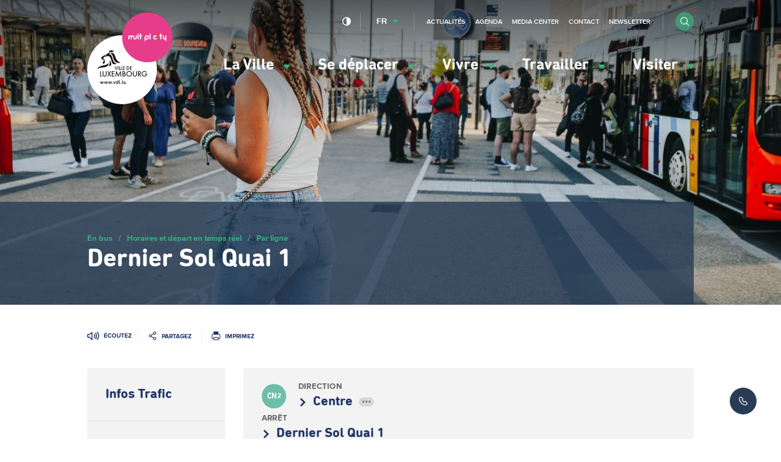

--- FILE ---
content_type: text/html; charset=UTF-8
request_url: https://www.vdl.lu/fr/se-deplacer/en-bus/horaires-et-depart-en-temps-reel/lignes/CN2/1/2611023
body_size: 47380
content:
<!DOCTYPE html>
<html lang="fr" dir="ltr" prefix="og: https://ogp.me/ns#">
<head>
    <meta charset="utf-8" />
<script>var _mtm = window._mtm = window._mtm || [];_mtm.push({"mtm.startTime": (new Date().getTime()), "event": "mtm.Start"});var d = document, g = d.createElement("script"), s = d.getElementsByTagName("script")[0];g.type = "text/javascript";g.async = true;g.src="https://piwik.vdl.lu/js/container_PKUXIhso.js";s.parentNode.insertBefore(g, s);</script>
<meta name="Generator" content="Drupal 10 (https://www.drupal.org)" />
<meta name="MobileOptimized" content="width" />
<meta name="HandheldFriendly" content="true" />
<meta name="viewport" content="width=device-width, initial-scale=1.0" />
<link rel="icon" href="/sites/default/files/favicon_0.png" type="image/png" />

        


















<meta name="apple-itunes-app" content="app-id=601293590">

        <title>Dernier Sol Quai 1 | Ville de Luxembourg</title>
        <link rel="stylesheet" media="all" href="/sites/default/files/css/css_CP3BnRBnf2ymRbVSW3dCJh_Sx1zAVelK4SlB5JzfdY4.css?delta=0&amp;language=fr&amp;theme=vdl&amp;include=eJxLrSjJyczL1k8pKi1IzNFLhXB1iiuLS1Jz9ZMSi1N1ylJy9NNz8pMSc3SLSyqB0ukANOQUyA" />
<link rel="stylesheet" media="all" href="/sites/default/files/css/css_34P8q0IQU6cOE2AVBRosb14ksqnbgquwrML-y9xn0L4.css?delta=1&amp;language=fr&amp;theme=vdl&amp;include=eJxLrSjJyczL1k8pKi1IzNFLhXB1iiuLS1Jz9ZMSi1N1ylJy9NNz8pMSc3SLSyqB0ukANOQUyA" />

            

                <link rel="alternate" type="application/rss+xml"
                      title="RSS Feed - VDL.lu - News"
                      href="https://www.vdl.lu/fr/news/rss.xml"/>

                <link rel="alternate" type="application/rss+xml"
                      title="RSS Feed - VDL.lu - Agenda"
                      href="https://www.vdl.lu/fr/agenda/rss.xml"/>

                <!--
/**
 * @license
 * MyFonts Webfont Build ID 3358019, 2017-03-13T05:43:10-0400
 *
 * The fonts listed in this notice are subject to the End User License
 * Agreement(s) entered into by the website owner. All other parties are
 * explicitly restricted from using the Licensed Webfonts(s).
 *
 * You may obtain a valid license at the URLs below.
 *
 * Webfont: DINNextRoundedLTPro-Bold by Linotype
 * URL: http://www.myfonts.com/fonts/linotype/din-next-rounded/pro-rounded-bold/
 * Licensed pageviews: 5,000,000
 *
 * Webfont: DINNextRoundedLTPro-Regular by Linotype
 * URL: http://www.myfonts.com/fonts/linotype/din-next-rounded/pro-rounded-regular/
 * Licensed pageviews: 2,500,000
 *
 *
 * License: http://www.myfonts.com/viewlicense?type=web&buildid=3358019
 * Webfonts copyright: Copyright &#x00A9; 2008 - 2010 Linotype GmbH, www.linotype.com.
 * All rights reserved. This font software may not be reproduced, modified, disclosed or
 * transferred without the express written approval of Linotype GmbH.
 *
 * © 2017 MyFonts Inc
*/

-->                <script src="https://cdn-eu.readspeaker.com/script/5160/ReadSpeaker.js?pids=embhl" type="text/javascript"></script>

                </head>

<body class="path-se-deplacer" data-language="fr">
<!--STARTCONTENT-->
<a href="#main-content" class="visually-hidden focusable">
    Passer au contenu principal
</a>

 
  <div class="dialog-off-canvas-main-canvas" data-off-canvas-main-canvas>
    
<div class="page-wrapper">
  <header role="banner">

    <div class="header-navigation">

      


      <div class="mobile-form">
        <form class="form form-inline" action="/fr/search">
          <div class="form-item form-item-search">
            <input type="search" name="q" name="search" placeholder="Rechercher">
          </div>

          <div class="form-item form-item-submit">
            <button type="submit" class="btn btn-submit btn-circle"><i class="i i-search"></i></button>
          </div>
        </form>
      </div>
      <button id="menuToggle"><i class="i i-menu-hamburger"></i><span>menu</span></button>
      <div class="container">
        <div class="row">

          <div class="block block-vdl-branding">
            <a href="/fr" rel="home" title="Ville de Luxembourg, lien vers la page d'accueil">
              <svg aria-hidden="true"   width="94" height="102" viewBox="669 416 94 102" xmlns="http://www.w3.org/2000/svg">
  <g fill="none" fill-rule="evenodd">
    <path class="logo-vdl-background" d="M745.7162452 479.3018674c0 20.9778201-17.1724674 37.983403-38.3599234 37.983403-21.1838544 0-38.3563218-17.0055829-38.3563218-37.983403 0-20.9760368 17.1724674-37.98197636 38.3563218-37.98197636 21.187456 0 38.3599234 17.00593956 38.3599234 37.98197636" fill="#FFF"/>
    <path class="logo-vdl-content" d="M711.2099617 494.9903852c.1934023 0 .3284598-.1280331.3284598-.3434427v-2.1751368c0-.2136263-.1350575-.3427294-.3284598-.3427294-.1941226 0-.3291801.1291031-.3291801.3427294v1.3612883c0 .3605613-.188.6119913-.5341073.6119913-.3594329 0-.524023-.25143-.524023-.6119913v-1.3612883c0-.2136263-.1343371-.3427294-.3277394-.3427294-.1934023 0-.3291801.1291031-.3291801.3427294v1.5135728c0 .5984391.3644751 1.0396006.9691724 1.0396006.3342222 0 .5938927-.1223269.740115-.3252541h.0057624c.0288123.1679766.1350575.2906602.3291801.2906602zm-2.9395709.0057062c.2337395 0 .3396245-.1283898.3396245-.2970797 0-.1444385-.0821149-.2617725-.2755172-.2849539-.1645901-.0231815-.2286973-.0930826-.2286973-.289947v-2.8031768c0-.2157662-.1415403-.3427294-.3291801-.3427294-.1934023 0-.3291801.1269632-.3291801.3427294v2.855246c0 .5346008.2002452.8199114.7743295.8199114h.0486207zm-2.4245517-.3890923c0 .2261086.1869195.4126304.4163371.4126304.2294177 0 .4166974-.1865218.4166974-.4126304 0-.226822-.1872797-.4133438-.4166974-.4133438-.2294176 0-.4163371.1865218-.4163371.4133438zm-.9497242.3890923c.2355403 0 .3410652-.1283898.3410652-.2970797 0-.1444385-.082115-.2617725-.2762376-.2849539-.1642299-.0231815-.2286973-.0930826-.2286973-.289947v-2.8031768c0-.2157662-.1415402-.3427294-.3277395-.3427294-.1948429 0-.32918.1269632-.32918.3427294v2.855246c0 .5346008.1988046.8199114.7743295.8199114h.0464597zm-2.9482145-2.3202886c.2528276 0 .4411877.104495.528705.3719737.0410574.1219703.0590651.2906602.0590651.5117759 0 .2200459-.0180077.3890924-.0590651.5121326-.0875173.2685486-.2758774.3734003-.528705.3734003-.2459847 0-.434705-.1048517-.5225824-.3734003-.0410575-.1219703-.0594253-.2910168-.0594253-.5117759 0-.2214724.0183678-.389449.0594253-.5121326.0878774-.2674787.2765977-.3719737.5225824-.3719737zm.9162299-1.6975982c-.1930422 0-.3284598.1269632-.3284598.343086v1.1045088h-.0057625c-.1231724-.1797457-.364475-.3298904-.7642452-.3298904-.4692797 0-.8215095.2660521-.9691724.7075703-.0695096.2154095-.098682.4418748-.098682.7564298 0 .3138417.0291724.5410202.098682.7560731.1476629.4422315.4998927.7089969.9691724.7089969.3997702 0 .6291878-.1390889.7642452-.3309603h.0057625c.0298927.1797457.1354176.2963664.3284598.2963664.1937624 0 .3280996-.1280331.3280996-.3434427v-3.3256519c0-.2161228-.1343372-.343086-.3280996-.343086zm-3.9253104 4.0121806c.2164521 0 .3180153-.0987888.4408276-.3955118l.7923372-1.9996709c.0237701-.0584886.0295325-.1048516.0295325-.1576341 0-.1747527-.129295-.3084921-.3165747-.3084921-.1534253 0-.2531877.0816702-.3064904.2328848l-.6158621 1.6975982h-.011885l-.6399924-1.6975982c-.0533026-.1512146-.1527049-.2328848-.3054099-.2328848-.188 0-.3234176.1337394-.3234176.3084921 0 .0527825.0054023.0991455.0298927.1576341l.7923371 1.9996709c.1238928.296723.2229349.3955118.434705.3955118zm-2.3762912-.3833861c0 .2261086.188.4126304.4166974.4126304.2286973 0 .4163371-.1865218.4163371-.4126304 0-.226822-.1876398-.4133438-.4163371-.4133438-.2286974 0-.4166974.1865218-.4166974.4133438zm-1.4978774.3833861c.1818774 0 .3057702-.0941525.3756399-.3141983l.7051801-2.0988163c.011885-.0406567.0237701-.0927259.0237701-.134096 0-.1804589-.1357778-.3141983-.3237778-.3141983-.1577471 0-.2636322.0934392-.3169349.2742549l-.47 1.662291h-.011885l-.5283448-1.645529c-.0644675-.1975777-.1707127-.2910169-.3345824-.2910169-.1703525 0-.2816399.0934392-.340705.2910169l-.4880077 1.645529h-.0111647l-.4988123-1.662291c-.0536628-.1808157-.1581073-.2742549-.317295-.2742549-.188 0-.3230575.1337394-.3230575.3141983 0 .0413701.0054023.0877331.02341.134096l.7048199 2.0988163c.0767127.2200458.2006054.3141983.3821226.3141983.1825977 0 .3043295-.0941525.3756399-.3141983l.486567-1.5642155h.0122452l.4937701 1.5642155c.0637472.2200458.1941226.3141983.3814023.3141983zm-4.5555785 0c.1818774 0 .3050498-.0941525.3756398-.3141983l.70482-2.0988163c.011885-.0406567.0234099-.0927259.0234099-.134096 0-.1804589-.1361379-.3141983-.3223371-.3141983-.1599081 0-.2647127.0934392-.3176552.2742549l-.4696399 1.662291h-.011885l-.5290651-1.645529c-.0641073-.1975777-.1696322-.2910169-.3349426-.2910169-.1696322 0-.2812797.0934392-.3403448.2910169l-.4869272 1.645529h-.0118851l-.4991724-1.662291c-.0536628-.1808157-.1584674-.2742549-.3176551-.2742549-.1876399 0-.3219771.1337394-.3219771.3141983 0 .0413701.0050422.0877331.02341.134096l.7040996 2.0988163c.0759924.2200458.1995249.3141983.3810422.3141983.1822375 0 .3064904-.0941525.376-.3141983l.4880076-1.5642155h.0118851l.4930498 1.5642155c.0648276.2200458.1934023.3141983.3821226.3141983zm-4.556659 0c-.1872797 0-.3169349-.0941525-.3814023-.3141983l-.4930498-1.5642155h-.0118851l-.4876475 1.5642155c-.0702299.2200458-.1934023.3141983-.3756398.3141983-.1822376 0-.30541-.0941525-.3817625-.3141983l-.7051801-2.0988163c-.0180076-.0463629-.0230498-.0927259-.0230498-.134096 0-.1804589.1350575-.3141983.3226974-.3141983.1591877 0 .2647126.0934392.3165747.2742549l.4995325 1.662291h.0118851l.4872873-1.645529c.0594253-.1975777.1710728-.2910169.3410652-.2910169.1642299 0 .2697548.0934392.3345824.2910169l.5287049 1.645529h.0122452l.4696399-1.662291c.0522222-.1808157.1591877-.2742549.3165747-.2742549.1883602 0 .3230575.1337394.3230575.3141983 0 .0413701-.0115249.0934393-.02341.134096l-.7044598 2.0988163c-.0709501.2200458-.1941226.3141983-.3763601.3141983zm19.8109502-23.3098777c-10.6392874 1.6911787-6.4118084-9.8581952-11.4672797-9.818965 1.2428889-.6925916 3.5705594-2.9715101 5.6007433 3.2421985 1.6678697 5.1020672 4.0776552 5.615983 5.8665364 6.5767665zm-12.4245671-11.8418173l-.5935325-1.8548757 1.8148122.635886 1.0105901-1.1565779.8535632 1.134823 1.8555096-.6426622-.8568046 1.9900416s-1.0883832-.2870938-1.9768813.3619879c-.897862-.6465852-1.5580229-.67048-2.1072567-.4686227zm-.9911417 13.876082c-2.2830115 5.0557042-10.7264445 1.4607904-12.363341 5.7843162 1.0303984-6.4013004 11.4035325-3.7942746 12.8261379-8.0325639l-.0504214.5467265c-.0641073.6886685-.2330192 1.25608-.4123755 1.7015212zm1.1823831-4.7614776c.2751571.0292443 2.0251418 2.2999602 1.9311418 4.467251-.0839157 1.922637-2.6082299 2.1027393-3.1783525 2.0963198 1.7550268-1.9197838 1.7082069-3.0763617 1.2472107-6.5635708zm7.9972031 3.7354293c-6.2918774 2.503244-5.0839234-2.7985406-7.2192721-6.8431753-.6619616-1.2542968-2.1086973-1.8138622-3.0022375-1.4272663-.0601456.0271045-1.0253563.5246149-1.1312414.4611333-.1361379-.0820268-.0284521-.9696995-.0284521-.9696995s-.8532031-.4465111-1.1402452.0984322c-.2870421.5428034.3950881.8455893.3950881.8455893s.2013257-.0110558.3295403-.2243255c.129295-.2157661.169272.0998587.0439387.4272527-.126774.3277506-.3922069.3751834-.5913717.385526-.3489885.0174752-.4534329-.3459392-.7267893-.4443713-.2733563-.096649-1.3487739.1062782-1.6322145.7550032l.4970115.0795303c-.1498238.7953034-1.4939157.8070725-.5992951 1.3106457 2.1918928 1.2350383 1.8965671 5.3806017.6082989 5.56855-1.2680996.1194739-1.3059157-.799583-1.379387-1.1166344-.0777931-.3445126.3572721-.4069243.3572721-.4069243l-.1451418-.8252609.2683142.1640536c.1930421-.0495728.7401149-.5713346.7401149-.5713346.1674713-.2428706-.138659-1.234325-.2463448-1.410861-.430023-.699011-1.113954-.6679835-1.5713487-.5342441l-.0349348.3744702s-.0482606-.1258933-.1325364-.3174081c-.0133257.0049929-.3129732-.6772561-.5269043-1.1419558-.6468352-1.401945.2139311-1.5945297 1.0073487-2.2125838.3814023-.2974363 1.8789195-1.0231952 2.3579234-1.1569346.246705-.0688312.8852567-.3070655 1.5371341-.6226904.0471801-.1865218.1455019-.4158402.3558314-.5424468.1883601-.1141243.5859693-.2236122.9508046-.3077789 1.3354483-1.8167153 3.8604828-1.8341906 3.9908582-1.5028737-.6882528.3213311-1.6134866 1.0374608-1.7525057 1.4215602-.0104445.0770339-.0947203.2492902.0277318.2653389 2.6939463.3388064 2.9795479 2.6387666 3.9588046 5.4801037 1.0642529 3.090984 1.5230881 4.0253763 4.4342069 4.94158zm-.8384368 6.9865438l-1.5306513-3.9622512-.0363755-.0948658h.6169425l.0165671.0452931 1.0051877 2.6744304 1.0048276-2.6744304.0172873-.0452931h.6115403l-.0370958.0948658-1.5360537 3.9622512-.065908.1708298-.0662682-.1708298zm2.5556475-4.057117h.0709502v3.8834342h-.5665211v-3.8834342h.4955709zm2.4425594 3.8834342h-1.5331724v-3.8834342h.5665211v3.3552529h1.0379616v.5281813h-.0713103zm2.1007739-.070971v.070971h-1.6037624v-3.8834342h.5661609v3.3559662h1.0376015v.456497zm2.4512031.070971h-2.0251418v-3.8834342h2.0971725v.527468h-1.5302912v.976119h1.489954v.5278246h-1.489954v1.3238413h1.5302912v.5281813h-.0720307zm2.968023 0h-.8427586v-3.8834342h.8474406c.6288276 0 1.0581303.134096 1.4344904.447581.4422682.3630578.676728.8826798.676728 1.5018038 0 .6020054-.2380613 1.1152079-.6882529 1.4846851-.385364.3191913-.7995402.4493643-1.4276475.4493643zm.0223295-.5281813c.9277548 0 1.5277701-.553146 1.5277701-1.4105044 0-.4076375-.1336168-.7557165-.3860843-1.00465-.2729961-.2703318-.667364-.4126305-1.1416858-.4126305h-.2982069v2.8277849h.2982069zm4.7504215.5281813h-2.0258621v-3.8834342h2.0968122v.527468h-1.529931v.976119h1.489954v.5278246h-1.489954v1.3238413h1.529931v.5281813h-.0709501zm-34.1436092 6.5792629h1.5961992v.7361014h-2.3917778v-5.9016502h.7955786v5.1655488zm5.6929425-5.1655488h.726069v3.7760861c0 .640879-.112728 1.034251-.3997702 1.4080079-.4001302.5149857-1.0512873.8216946-1.7395402.8216946-.6914942 0-1.3624598-.3152683-1.7478237-.8216946-.2870422-.3641277-.3990499-.7592829-.3990499-1.4080079v-3.7760861h.7955786v3.6041864c0 .582747.0432184.8334637.1815172 1.0681317.2171724.3466524.697977.5888098 1.1697778.5888098.4595556 0 .9479234-.2482203 1.1600536-.5873833.1397395-.2360945.1822376-.4868112.1822376-1.0695582v-3.6041864h.0709502zm4.0686513 2.8520363l1.6639081 2.9454755.0590651.1041384h-.8866973l-.0205287-.0353072-1.273502-2.2575203-1.2897088 2.2575203-.0194483.0353072h-.8967816l.0601456-.1041384 1.6988429-2.9461888-1.5504597-2.746828-.0590652-.104495h.9039847l.0205288.0363771 1.1424061 2.0578029 1.1672567-2.0581595.0205287-.0360205h.9050652l-1.6455403 2.8520363zm2.4828966-2.8520363h3.0803908v.736458h-2.354682v1.5784811h2.2934559v.7371713h-2.2934559v2.1134384h2.354682v.7361014h-3.1509809v-5.9016502h.0705901zm9.5437011-.2674787l.8989426 6.0892419.011885.079887h-.8071034l-.0082836-.0599152-.5085364-3.7685967-1.877839 4.0303692-.0648276.1383756-.0641073-.1387323-1.8533487-4.0317957-.5413103 3.7703799-.0090038.0599152h-.8074636l.0126053-.0809569.9605288-6.080326.0360153-.2321715 2.2675249 4.9383702 2.3204674-4.9472861.0338544.2332414zm4.6733487 2.9900553c.6435939.2350246 1.0231954.7817511 1.0231954 1.4861117 0 .5139158-.2164521.971126-.6104598 1.289604-.3698774.2938699-.7624444.4033579-1.4488965.4033579h-1.5191265v-5.9016502h1.1265594c.6223448 0 1.0430038.1169774 1.3602989.3783932.3511494.2753248.5683218.7525068.5683218 1.2468074 0 .4721891-.1559464.8152751-.4998927 1.097376zm-1.341931-.1825988c.7257088 0 1.0638927-.2906602 1.0638927-.9147772 0-.2756814-.0745518-.4885944-.2214943-.6337462-.1710728-.1690465-.4473103-.2549964-.8247509-.2549964h-.4350652v1.8035198h.4174177zm1.5781915 1.6423193c0-.3188347-.1858391-.6419489-.4530728-.7863874-.2117701-.1194739-.4973716-.171543-.9594482-.171543h-.5830882v1.9411821h.6706054c.533387 0 .7523601-.0520692.9760153-.2350246.2214943-.1779625.3489885-.4507908.3489885-.7482271zm4.570705-4.2771629c.8189885 0 1.5940383.3206178 2.1814483.9030081.585249.5791806.907226 1.3413166.907226 2.1469625 0 .8063591-.321977 1.5688517-.907226 2.1480323-.58741.5820337-1.3624598.9026515-2.1814483.9026515-.8384368 0-1.6206897-.3174081-2.2023372-.8919524-.5830881-.5781106-.9054252-1.3562953-.9054252-2.1929687 0-1.6344732 1.4229655-3.0157333 3.1077624-3.0157333zm-.0090038.745374c-.6100996 0-1.1881456.2382344-1.6257318.6726198-.4361456.4315323-.676728.9993005-.676728 1.5977395 0 .644802.2456245 1.2425277.6893333 1.6822627.4293027.4236863 1.0019464.6572844 1.6131265.6572844 1.2695402 0 2.3013793-1.030328 2.3013793-2.2963939 0-.6273267-.2423832-1.2139967-.6842912-1.6508786-.4318238-.4279659-1.0051877-.6626339-1.6170881-.6626339zm7.7123218-.6505082h.7246284v3.7760861c0 .640879-.1112874 1.034251-.3983295 1.4080079-.4008506.5149857-1.0516475.8216946-1.7402606.8216946-.6914942 0-1.3617394-.3152683-1.7474636-.8216946-.2874023-.3641277-.3986896-.7592829-.3986896-1.4080079v-3.7760861h.7955785v3.6041864c0 .582747.0435786.8334637.1815173 1.0681317.2160919.3466524.6976168.5888098 1.1690574.5888098.4599157 0 .9482836-.2482203 1.160774-.5873833.1390191-.2360945.1822375-.4868112.1822375-1.0695582v-3.6041864h.0709502zm3.8147433 3.3113864l1.7823985 2.4793493.0795938.1116278h-.9680919l-.0212491-.0303143-1.7330574-2.4918316h-.0569042v2.5221459h-.7955786v-5.9023635h1.0113104c.6817701 0 1.0973869.0941525 1.4366513.3234709.4184981.2845974.6760077.7970866.6760077 1.335967 0 .8987285-.5377088 1.520349-1.4110805 1.6519485zm.6327893-1.6519485c0-.259276-.0770728-.4661262-.2283372-.6173409-.2056475-.2022139-.545272-.305639-1.0087893-.305639h-.3129731v1.9329795h.3389042c.8042222 0 1.2111954-.3395196 1.2111954-1.0099996zm7.4058314 1.2086471h.0702299v.2168361c0 .6925915-.0968812 1.1287601-.3486284 1.5560128-.4926896.8238344-1.4647433 1.3559387-2.4774942 1.3559387-.8078238 0-1.5717088-.3159815-2.1519157-.8901691-.5816475-.5766841-.9018238-1.3381068-.9018238-2.1426828 0-1.7150735 1.3786667-3.0588865 3.1401763-3.0588865.970613 0 1.7092873.3819596 2.4710115 1.2771217l.0435785.0520692-.0504215.0456497-.4797241.4322456-.0579847.050286-.0457394-.0602719c-.5553564-.7278987-1.1359234-1.0517263-1.8807203-1.0517263-.6353104 0-1.2274023.2396609-1.6664292.6740464-.4375862.4336721-.6781685 1.016419-.6781685 1.6394661 0 .6109214.2413026 1.1876055.6803295 1.6223475.4339846.4290359 1.005908.6658437 1.6127662.6658437.6662836 0 1.3927127-.3962251 1.7276552-.9433082.1282146-.2004308.1894406-.3976517.2182529-.7043606h-1.7208123v-.7364581h2.4958621z" fill="#1A1918"/>
    <path class="logo-multiplicity-background" d="M762.7342069 443.6961719c0 15.1350151-12.391433 27.405155-27.6756169 27.405155-15.2859846 0-27.6774176-12.2701399-27.6774176-27.405155 0-15.1353718 12.391433-27.40586834 27.6774176-27.40586834 15.2841839 0 27.6756169 12.27049654 27.6756169 27.40586834" fill="#86CCCC"/>
    <path d="M722.9001762 441.4176099c-.3309808 0-.6007356.2631991-.6007356.5920196v2.1302004c0 .3812463-.3417854.6947314-.763885.6947314-.4224598 0-.7664062-.3134851-.7664062-.6947314v-.8366734c0-1.0417404-.8838161-1.8855466-1.9653563-1.8855466-.5312261 0-1.0145517.2018573-1.3642605.5303211-.3587127-.3284638-.83735635-.5303211-1.3664215-.5303211-1.08586206 0-1.96787738.8438062-1.96787738 1.8855466v2.1330535c0 .331317.2697548.5955859.60361685.5955859.32773947 0 .59677395-.2642689.59677395-.5955859v-2.1330535c0-.3851693.34502682-.6979411.7674866-.6979411.420659 0 .7656858.3127718.7656858.6979411v2.1330535c0 .331317.26687358.5955859.59677398.5955859h.0039617c.3288199 0 .5978544-.2642689.5978544-.5955859v-2.1330535c0-.3851693.3450268-.6979411.7664061-.6979411.4195785 0 .7649655.3127718.7649655.6979411v.8366734c0 1.0374607.8816552 1.8837634 1.966797 1.8837634 1.0804597 0 1.9642758-.8463027 1.9642758-1.8837634v-2.1302004c0-.3288205-.2668735-.5920196-.5996552-.5920196m32.5092338 0c-.3327816 0-.6007357.2631991-.6007357.5920196v2.1302004c0 .3812463-.3468276.6947314-.7664061.6947314-.4220996 0-.7638851-.3134851-.7638851-.6947314v-2.1302004c0-.3288205-.2697547-.5920196-.6032567-.5920196-.3299003 0-.5978544.2631991-.5978544.5920196v2.1302004c0 1.0374607.8838161 1.8837634 1.9649962 1.8837634.2747969 0 .5341073-.0531391.7664061-.1483616v1.4386789c0 .3277505.2679541.5948726.6007357.5948726.3309808 0 .6007356-.2671221.6007356-.5948726v-5.3042811c0-.3288205-.2697548-.5920196-.6007356-.5920196m-30.4635633-1.9347626c-.3288199 0-.5967739.2642689-.5967739.5948726v5.3584901c0 .331317.267954.5955859.5967739.5955859.3299004 0 .6018161-.2642689.6018161-.5955859v-5.3584901c0-.3306037-.2719157-.5948726-.6018161-.5948726m3.6948123 1.9005254h-.3612337v-1.3056528c0-.3306037-.2690345-.5948726-.6007356-.5948726-.3320613 0-.5989349.2642689-.5989349.5948726v1.3056528h-.3659157c-.3327816 0-.5996552.2635556-.5996552.5959425 0 .3256108.2668736.5927328.5996552.5927328h.3659157v2.864162c0 .331317.2668736.5955859.5989349.5955859.3317011 0 .6007356-.2642689.6007356-.5955859v-2.864162h.3612337c.3327816 0 .6007356-.267122.6007356-.5927328 0-.3323869-.267954-.5959425-.6007356-.5959425m22.2084904-.1793891h-.3648352v-1.1262637c0-.3306037-.2675939-.5948726-.6000153-.5948726-.3299004 0-.6000154.2642689-.6000154.5948726v1.1262637h-.3630345c-.3317011 0-.5996551.2671221-.5996551.5948727 0 .3306036.267954.5927328.5996551.5927328h.3630345v3.0446209c0 .331317.270115.5955859.6000154.5955859.3324214 0 .6000153-.2642689.6000153-.5955859v-3.0446209h.3648352c.3317012 0 .5985747-.2621292.5985747-.5927328 0-.3277506-.2668735-.5948727-.5985747-.5948727m-12.7908429-1.7211363c-.3317011 0-.6043372.2642689-.6043372.5948726v5.3584901c0 .331317.2726361.5955859.6043372.5955859.3324215 0 .6000153-.2642689.6000153-.5955859v-5.3584901c0-.3306037-.2675938-.5948726-.6000153-.5948726" fill="#FFF"/>
    <path d="M730.6049349 439.4828473c.3309808 0 .5949731.2728283.5881302.6005788l-.0018007.1019986c-.0018008.3238275-.2686744.5834602-.5985747.5834602h-.0097242c-.3306207-.0057062-.5949732-.272115-.5881303-.602362v-.0984322c.004682-.3273939.2726361-.5852434.5978545-.5852434h.0122452zm-.0122452 1.9347626c.3335019 0 .6003754.2631991.6003754.5920196v3.4265805c0 .331317-.2668735.5955859-.6003754.5955859-.3270192 0-.5978545-.2642689-.5978545-.5955859v-3.4265805c0-.3288205.2708353-.5920196.5978545-.5920196z" fill="#777776"/>
    <path d="M740.3305134 439.4764278c.3299004.0064195.5938927.2763947.5902912.6030753v.1019986c-.0068429.3238275-.2737165.5827469-.6046973.5827469h-.0050422c-.3288199-.0010699-.5956935-.2703318-.589931-.602362v-.0984322c.004682-.3245408.2708352-.5870266.5989349-.5870266h.0104444zm-.0104444 1.9308396c.3288199 0 .6007356.2649823.6007356.5955859v3.4333567c0 .331317-.2719157.5955859-.6007356.5955859-.3309809 0-.5989349-.2642689-.5989349-.5955859v-3.4333567c0-.3306036.267954-.5955859.5989349-.5955859z" fill="#946EA2"/>
    <path d="M744.5752797 444.6487527c-.1869195.1255367-.4044521.1897316-.6284674.1897316-.6241456 0-1.1323219-.5049998-1.1323219-1.1209141 0-.6166276.5081763-1.1187743 1.1323219-1.1187743.1966436 0 .3871647.0509993.5567969.1462217.2910038.158704.6569195.0606285.815387-.225752.1678314-.284954.0677088-.644802-.2229349-.8102822-.3482682-.1979342-.7458774-.2981496-1.149249-.2981496-1.2850269 0-2.3309119 1.0328245-2.3309119 2.3067364 0 1.2746252 1.045885 2.3095895 2.3309119 2.3095895.465318 0 .9104674-.1330261 1.2951111-.3898057.2744368-.1833121.35259-.5524327.1649502-.824191-.1851188-.273185-.5560767-.3466524-.8315939-.1644103m-10.0688046.2264653h-1.1517701v-1.1423124c0-.6308931.5139387-1.1415991 1.1517701-1.1415991.6342299 0 1.1528506.510706 1.1528506 1.1415991 0 .6259002-.5186207 1.1423124-1.1528506 1.1423124zm0-3.4736568c-1.299433 0-2.3579234 1.04709-2.3579234 2.3313444v3.5867112c0 .3288205.274797.5959425.6064981.5959425.3280996 0 .5996552-.267122.5996552-.5959425v-1.2960235h1.1517701c1.2997931 0 2.3550421-1.0075032 2.3550421-2.2906877 0-1.2842544-1.055249-2.3313444-2.3550421-2.3313444z" fill="#FFF"/>
    <path d="M747.1791877 439.4764278c.3270192.0064195.5949732.2763947.5892108.6030753v.1019986c-.0064828.3238275-.2733564.5827469-.606138.5827469h-.0039616c-.3291801-.0010699-.596774-.2738982-.5884905-.602362v-.0984322c.0057625-.3245408.2697548-.5870266.5971341-.5870266h.0122452zm-.0122452 1.9308396c.3317012 0 .601456.2649823.601456.5955859v3.4333567c0 .331317-.2697548.5955859-.601456.5955859-.3288199 0-.5971341-.2642689-.5971341-.5955859v-3.4333567c0-.3306036.2683142-.5955859.5971341-.5955859z" fill="#A0721E"/>
  </g>
</svg>
            </a>

                          <style>
                .logo-multiplicity-background {
                  fill: #E63D8A !important;
                }
              </style>
                      </div>

          
          <div class="menu-wrapper">
            <div class="menu-container">


              <div class="block block-main-menu">
                
<nav data-component="Menu" role="navigation" aria-labelledby="block-vdl-main-menu-menu" id="block-vdl-main-menu" class="block block-menu navigation menu--main">
                        
    <h2 class="visually-hidden" id="block-vdl-main-menu-menu" aria-hidden="true">Navigation principale</h2>
    

                
              <ul>
    
    
    
            
            <li class="has-submenu">
      
                        
          <a href="" role="button" aria-expanded="false" aria-controls="menu-item-la-ville">            La Ville <i class="i i-arrow-full-green"></i>
          </a>


              
      
                  <div class="submenu" id="menu-item-la-ville">
          <nav role="navigation" class="submenu-column quick-access">
                          <p class="submenu-column-heading">Accès rapides</p>
              <ul><li>
            <a href="/fr/la-ville/participez-vous-aussi/report-it-signalez-un-incident">
                                <span class="quick-access-icon"><i aria-hidden="true" class="i i-menu-ville-report-it"></i></span>
                                <span class="quick-access-text">Report-it </span>
            </a>
        </li><li>
            <a href="/fr/la-ville/vie-politique/conseil-communal/reglements-communaux/reglements-communaux-votes-par-le-conseil-communal">
                                <span class="quick-access-icon"><i aria-hidden="true" class="i i-menu-ville-reglements-communaux"></i></span>
                                <span class="quick-access-text">Règlements communaux</span>
            </a>
        </li><li>
            <a href="/fr/la-ville/vie-politique/conseil-communal/seances-du-conseil-communal-0">
                                <span class="quick-access-icon"><i aria-hidden="true" class="i i-menu-ville-seances-cc"></i></span>
                                <span class="quick-access-text">Séances du Conseil communal</span>
            </a>
        </li><li>
            <a href="/fr/la-ville/les-services-a-votre-ecoute">
                                <span class="quick-access-icon"><i aria-hidden="true" class="i i-menu-ville-annuaire"></i></span>
                                <span class="quick-access-text">Contactez les services communaux</span>
            </a>
        </li></ul>
                      </nav>
          <div class="submenu-column submenu-links">
        
                                                        <ul>
    
          <li class="header">
        <span href="#" class="back">Retour</span>
        <div class="title">
          <h3 class="level-1">La Ville</h3>
                  </div>
      </li>
    
    
            
            <li class="has-sublinks">
      
                                  <a href="/fr/la-ville/en-bref" data-drupal-link-system-path="node/2664">            En bref <i class="i i-arrow-full-green"></i>
          </a>
              
      
        
                                                        <ul>
    
          <li class="header">
        <span href="#" class="back">Retour</span>
        <div class="title">
          <h3 class="level-1">La Ville</h3>
          <h4 class="level-2">En bref</h4>         </div>
      </li>
    
    
            
              <li>
      
              <a href="/fr/la-ville/en-bref/multiplicity" data-drupal-link-system-path="node/7471">multiplicity</a>
      
      
      </li>
    
            
              <li>
      
              <a href="/fr/la-ville/en-bref/histoire-de-la-ville" data-drupal-link-system-path="node/2666">Histoire de la Ville</a>
      
      
      </li>
    
            
              <li>
      
              <a href="/fr/la-ville/en-bref/la-ville-en-chiffres" data-drupal-link-system-path="node/2667">La ville en chiffres</a>
      
      
      </li>
    
            
              <li>
      
              <a href="/fr/la-ville/en-bref/les-24-quartiers-de-la-ville" data-drupal-link-system-path="node/2668">Les 24 quartiers de la Ville</a>
      
      
      </li>
    
            
              <li>
      
              <a href="/fr/la-ville/en-bref/archives-municipales" data-drupal-link-system-path="node/2669">Archives municipales</a>
      
      
      </li>
    
            
              <li>
      
              <a href="/fr/la-ville/en-bref/reseaux-partenariats" data-drupal-link-system-path="la-ville/en-bref/reseaux-partenariats">Réseaux et partenariats</a>
      
      
      </li>
    
            
              <li>
      
              <a href="/fr/la-ville/en-bref/restez-informes" data-drupal-link-system-path="node/149711">Restez informés</a>
      
      
      </li>
        </ul>
  

              
      </li>
    
            
            <li class="has-sublinks">
      
                                  <a href="/fr/la-ville/engagements-de-la-ville" data-drupal-link-system-path="node/2671">            Engagements de la Ville <i class="i i-arrow-full-green"></i>
          </a>
              
      
        
                                                        <ul>
    
          <li class="header">
        <span href="#" class="back">Retour</span>
        <div class="title">
          <h3 class="level-1">La Ville</h3>
          <h4 class="level-2">Engagements de la Ville</h4>         </div>
      </li>
    
    
            
              <li>
      
              <a href="/fr/la-ville/engagements-de-la-ville/relations-internationales" data-drupal-link-system-path="node/189793">Relations internationales</a>
      
      
      </li>
    
            
              <li>
      
              <a href="/fr/la-ville/engagements-de-la-ville/camion-fuite" data-drupal-link-system-path="node/200111">Camion fuite</a>
      
      
      </li>
    
            
              <li>
      
              <a href="/fr/la-ville/engagements-de-la-ville/developpement-urbain" data-drupal-link-system-path="node/2678">Développement urbain</a>
      
      
      </li>
    
            
              <li>
      
              <a href="/fr/la-ville/engagements-de-la-ville/actions-sociales" data-drupal-link-system-path="node/2672">Actions sociales</a>
      
      
      </li>
    
            
              <li>
      
              <a href="/fr/la-ville/engagements-de-la-ville/actions-environnementales" data-drupal-link-system-path="node/2677">Actions environnementales</a>
      
      
      </li>
    
            
              <li>
      
              <a href="/fr/la-ville/engagements-de-la-ville/ville-intelligente" data-drupal-link-system-path="node/9169">Ville intelligente</a>
      
      
      </li>
    
            
              <li>
      
              <a href="/fr/la-ville/engagements-de-la-ville/citymap-portail-de-cartes-interactives" data-drupal-link-system-path="node/178150">Citymap - portail de cartes interactives</a>
      
      
      </li>
    
            
              <li>
      
              <a href="/fr/la-ville/engagements-de-la-ville/kids-city-map-plan-de-ville-pour-enfants" data-drupal-link-system-path="node/199757">KIDS CITY MAP - plan de ville pour enfants</a>
      
      
      </li>
    
            
              <li>
      
              <a href="/fr/la-ville/engagements-de-la-ville/makerspace" data-drupal-link-system-path="node/219706">Makerspace</a>
      
      
      </li>
        </ul>
  

              
      </li>
    
            
            <li class="has-sublinks">
      
                                  <a href="/fr/la-ville/vie-politique" data-drupal-link-system-path="node/2688">            Vie politique <i class="i i-arrow-full-green"></i>
          </a>
              
      
        
                                                        <ul>
    
          <li class="header">
        <span href="#" class="back">Retour</span>
        <div class="title">
          <h3 class="level-1">La Ville</h3>
          <h4 class="level-2">Vie politique</h4>         </div>
      </li>
    
    
            
              <li>
      
              <a href="/fr/la-ville/vie-politique/organisation-et-fonctionnement-des-organes-politiques" data-drupal-link-system-path="node/7474">Organisation et fonctionnement des organes politiques</a>
      
      
      </li>
    
            
              <li>
      
              <a href="/fr/la-ville/vie-politique/college-echevinal" data-drupal-link-system-path="node/2690">Collège échevinal</a>
      
      
      </li>
    
            
              <li>
      
              <a href="/fr/la-ville/vie-politique/conseil-communal" data-drupal-link-system-path="node/2691">Conseil communal</a>
      
      
      </li>
    
            
              <li>
      
              <a href="/fr/la-ville/vie-politique/commissions" data-drupal-link-system-path="node/2692">Commissions</a>
      
      
      </li>
    
            
              <li>
      
              <a href="/fr/la-ville/vie-politique/budget" data-drupal-link-system-path="node/2693">Budget</a>
      
      
      </li>
        </ul>
  

              
      </li>
    
            
            <li class="has-sublinks">
      
                                  <a href="/fr/la-ville/participez-vous-aussi" data-drupal-link-system-path="node/2680">            Participez vous aussi <i class="i i-arrow-full-green"></i>
          </a>
              
      
        
                                                        <ul>
    
          <li class="header">
        <span href="#" class="back">Retour</span>
        <div class="title">
          <h3 class="level-1">La Ville</h3>
          <h4 class="level-2">Participez vous aussi</h4>         </div>
      </li>
    
    
            
              <li>
      
              <a href="/fr/la-ville/participez-vous-aussi/amenagement-de-lespace-public-par-participations-citoyennes-placemaking" data-drupal-link-system-path="node/87235">Aménagement de l&#039;espace public par participations citoyennes - Placemaking</a>
      
      
      </li>
    
            
              <li>
      
              <a href="/fr/la-ville/participez-vous-aussi/lannee-des-24-quartiers" data-drupal-link-system-path="node/184723">L&#039;année des 24 quartiers</a>
      
      
      </li>
    
            
              <li>
      
              <a href="/fr/la-ville/participez-vous-aussi/parrainage-de-parterres-darbres" data-drupal-link-system-path="node/97518">Parrainage de parterres d’arbres</a>
      
      
      </li>
    
            
              <li>
      
              <a href="/fr/la-ville/participez-vous-aussi/participation-des-jeunes" data-drupal-link-system-path="node/35746">Participation des jeunes</a>
      
      
      </li>
    
            
              <li>
      
              <a href="/fr/la-ville/participez-vous-aussi/report-it-signalez-un-incident" data-drupal-link-system-path="node/2681">Report-it, signalez un incident</a>
      
      
      </li>
    
            
              <li>
      
              <a href="/fr/la-ville/participez-vous-aussi/veillez-a-la-proprete" data-drupal-link-system-path="node/2682">Veillez à la propreté</a>
      
      
      </li>
    
            
              <li>
      
              <a href="/fr/la-ville/participez-vous-aussi/reduisez-vos-dechets" data-drupal-link-system-path="node/2683">Réduisez vos déchets</a>
      
      
      </li>
    
            
              <li>
      
              <a href="/fr/la-ville/participez-vous-aussi/economisez-leau" data-drupal-link-system-path="node/2684">Économisez l&#039;eau</a>
      
      
      </li>
        </ul>
  

              
      </li>
    
            
              <li>
      
              <a href="/fr/la-ville/les-services-a-votre-ecoute" data-drupal-link-system-path="la-ville/les-services-a-votre-ecoute">Les services à votre écoute</a>
      
      
      </li>
        </ul>
  

                  </div>
          </div>
              
      </li>
    
            
            <li class="has-submenu">
      
                        
          <a href="" role="button" aria-expanded="false" aria-controls="menu-item-se-dplacer">            Se déplacer <i class="i i-arrow-full-green"></i>
          </a>


              
      
                  <div class="submenu" id="menu-item-se-dplacer">
          <nav role="navigation" class="submenu-column quick-access">
                          <p class="submenu-column-heading">Accès rapides</p>
              <ul><li>
            <a href="/fr/se-deplacer/en-bus/horaires-et-depart-en-temps-reel/lignes">
                                <span class="quick-access-icon"><i aria-hidden="true" class="i i-menu-deplacer-bus"></i></span>
                                <span class="quick-access-text">Départs en temps réel</span>
            </a>
        </li><li>
            <a href="/fr/redirect/parkings">
                                <span class="quick-access-icon"><i aria-hidden="true" class="i i-menu-deplacer-parking"></i></span>
                                <span class="quick-access-text">Disponibilités des parkings en temps réel</span>
            </a>
        </li><li>
            <a href="/fr/se-deplacer/informations-trafic/trafic-info">
                                <span class="quick-access-icon"><i aria-hidden="true" class="i i-menu-deplacer-infotrafic"></i></span>
                                <span class="quick-access-text">Trafic Info</span>
            </a>
        </li><li>
            <a href="/fr/se-deplacer/en-bus/reseau-et-plans/plan-du-reseau-avl">
                                <span class="quick-access-icon"><i aria-hidden="true" class="i i-menu-deplacer-reseau"></i></span>
                                <span class="quick-access-text">Plan du réseau des bus</span>
            </a>
        </li></ul>
                      </nav>
          <div class="submenu-column submenu-links">
        
                                                        <ul>
    
          <li class="header">
        <span href="#" class="back">Retour</span>
        <div class="title">
          <h3 class="level-1">Se déplacer</h3>
                  </div>
      </li>
    
    
            
              <li>
      
              <a href="/fr/se-deplacer/notre-plan-de-mobilite-pour-demain" data-drupal-link-system-path="node/114517">Notre plan de mobilité pour demain</a>
      
      
      </li>
    
            
            <li class="has-sublinks">
      
                                  <a href="/fr/se-deplacer/informations-trafic" data-drupal-link-system-path="node/2694">            Informations trafic <i class="i i-arrow-full-green"></i>
          </a>
              
      
        
                                                        <ul>
    
          <li class="header">
        <span href="#" class="back">Retour</span>
        <div class="title">
          <h3 class="level-1">Se déplacer</h3>
          <h4 class="level-2">Informations trafic</h4>         </div>
      </li>
    
    
            
              <li>
      
              <a href="/fr/se-deplacer/informations-trafic/trafic-info" data-drupal-link-system-path="se-deplacer/informations-trafic/trafic-info">Trafic-Info</a>
      
      
      </li>
    
            
              <li>
      
              <a href="/fr/se-deplacer/informations-trafic/chantiers" data-drupal-link-system-path="node/17401">Chantiers</a>
      
      
      </li>
        </ul>
  

              
      </li>
    
            
            <li class="has-sublinks">
      
                                  <a href="/fr/se-deplacer/recommandations-aux-usagers" data-drupal-link-system-path="node/2698">            Recommandations aux usagers <i class="i i-arrow-full-green"></i>
          </a>
              
      
        
                                                        <ul>
    
          <li class="header">
        <span href="#" class="back">Retour</span>
        <div class="title">
          <h3 class="level-1">Se déplacer</h3>
          <h4 class="level-2">Recommandations aux usagers</h4>         </div>
      </li>
    
    
            
              <li>
      
              <a href="/fr/se-deplacer/recommandations-aux-usagers/cohabitation-des-usagers" data-drupal-link-system-path="node/8808">Cohabitation des usagers</a>
      
      
      </li>
    
            
              <li>
      
              <a href="/fr/se-deplacer/recommandations-aux-usagers/semaine-europeenne-de-la-mobilite-2025" data-drupal-link-system-path="node/171565">Semaine européenne de la mobilité 2025</a>
      
      
      </li>
    
            
              <li>
      
              <a href="/fr/se-deplacer/recommandations-aux-usagers/accessibilite-des-usagers" data-drupal-link-system-path="node/7619">Accessibilité des usagers</a>
      
      
      </li>
        </ul>
  

              
      </li>
    
            
            <li class="has-sublinks">
      
                                  <a href="/fr/se-deplacer/en-bus" data-drupal-link-system-path="node/2703">            En bus <i class="i i-arrow-full-green"></i>
          </a>
              
      
        
                                                        <ul>
    
          <li class="header">
        <span href="#" class="back">Retour</span>
        <div class="title">
          <h3 class="level-1">Se déplacer</h3>
          <h4 class="level-2">En bus</h4>         </div>
      </li>
    
    
            
              <li>
      
              <a href="/fr/se-deplacer/en-bus/horaires-et-depart-en-temps-reel" data-drupal-link-system-path="node/4864">Horaires et départ en temps réel</a>
      
      
      </li>
    
            
              <li>
      
              <a href="/fr/se-deplacer/en-bus/recherche-ditineraire" data-drupal-link-system-path="node/86935">Recherche d&#039;itinéraire</a>
      
      
      </li>
    
            
              <li>
      
              <a href="/fr/se-deplacer/en-bus/reseau-et-plans-0" data-drupal-link-system-path="node/170850">Réseau et plans</a>
      
      
      </li>
    
            
              <li>
      
              <a href="/fr/se-deplacer/en-bus/city-night-bus" data-drupal-link-system-path="node/11626">City Night Bus</a>
      
      
      </li>
    
            
              <li>
      
              <a href="/fr/se-deplacer/en-bus/call-a-bus" data-drupal-link-system-path="node/84208">Call-a-Bus</a>
      
      
      </li>
    
            
              <li>
      
              <a href="/fr/se-deplacer/en-bus/transport-scolaire" data-drupal-link-system-path="node/19993">Transport scolaire</a>
      
      
      </li>
    
            
              <li>
      
              <a href="/fr/se-deplacer/en-bus/informations-pour-clients-bus" data-drupal-link-system-path="node/156820">Informations pour clients bus</a>
      
      
      </li>
        </ul>
  

              
      </li>
    
            
            <li class="has-sublinks">
      
                                  <a href="/fr/se-deplacer/en-voiture" data-drupal-link-system-path="node/2708">            En voiture <i class="i i-arrow-full-green"></i>
          </a>
              
      
        
                                                        <ul>
    
          <li class="header">
        <span href="#" class="back">Retour</span>
        <div class="title">
          <h3 class="level-1">Se déplacer</h3>
          <h4 class="level-2">En voiture</h4>         </div>
      </li>
    
    
            
              <li>
      
              <a href="/fr/se-deplacer/en-voiture/stationnement" data-drupal-link-system-path="node/2709">Stationnement</a>
      
      
      </li>
    
            
              <li>
      
              <a href="/fr/se-deplacer/en-voiture/parkings-et-pr" data-drupal-link-system-path="se-deplacer/en-voiture/parkings-et-pr">Parkings et P+R</a>
      
      
      </li>
    
            
              <li>
      
              <a href="/fr/se-deplacer/en-voiture/carsharing" data-drupal-link-system-path="node/2685">Carsharing</a>
      
      
      </li>
    
            
              <li>
      
              <a href="/fr/se-deplacer/en-voiture/livraisons-et-vignette-dacces" data-drupal-link-system-path="node/138082">Livraisons et vignette d&#039;accès</a>
      
      
      </li>
        </ul>
  

              
      </li>
    
            
            <li class="has-sublinks">
      
                                  <a href="/fr/se-deplacer/a-velo-ou-a-pied" data-drupal-link-system-path="node/2712">            À vélo ou à pied <i class="i i-arrow-full-green"></i>
          </a>
              
      
        
                                                        <ul>
    
          <li class="header">
        <span href="#" class="back">Retour</span>
        <div class="title">
          <h3 class="level-1">Se déplacer</h3>
          <h4 class="level-2">À vélo ou à pied</h4>         </div>
      </li>
    
    
            
              <li>
      
              <a href="/fr/se-deplacer/a-velo-ou-a-pied/infrastructures-pour-cyclistes" data-drupal-link-system-path="node/8812">Infrastructures pour cyclistes</a>
      
      
      </li>
    
            
              <li>
      
              <a href="/fr/se-deplacer/a-velo-ou-a-pied/itineraires-et-emplacements-pour-velos" data-drupal-link-system-path="node/2713">Itinéraires et emplacements pour vélos</a>
      
      
      </li>
    
            
              <li>
      
              <a href="/fr/se-deplacer/a-velo-ou-a-pied/location-et-services-velos" data-drupal-link-system-path="node/8765">Location et services vélos</a>
      
      
      </li>
    
            
              <li>
      
              <a href="/fr/se-deplacer/a-velo-ou-a-pied/ascenseurs" data-drupal-link-system-path="node/8761">Ascenseurs</a>
      
      
      </li>
    
            
              <li>
      
              <a href="/fr/se-deplacer/a-velo-ou-a-pied/infrastructures-pour-pietons" data-drupal-link-system-path="node/2716">Infrastructures pour piétons</a>
      
      
      </li>
    
            
              <li>
      
              <a href="/fr/se-deplacer/a-velo-ou-a-pied/pedibus" data-drupal-link-system-path="node/97617">Pedibus</a>
      
      
      </li>
        </ul>
  

              
      </li>
    
            
            <li class="has-sublinks">
      
                                  <a href="/fr/se-deplacer/autres-transports" data-drupal-link-system-path="node/2717">            Autres transports <i class="i i-arrow-full-green"></i>
          </a>
              
      
        
                                                        <ul>
    
          <li class="header">
        <span href="#" class="back">Retour</span>
        <div class="title">
          <h3 class="level-1">Se déplacer</h3>
          <h4 class="level-2">Autres transports</h4>         </div>
      </li>
    
    
            
              <li>
      
              <a href="/fr/se-deplacer/autres-transports/en-tram" data-drupal-link-system-path="node/2719">En Tram</a>
      
      
      </li>
    
            
              <li>
      
              <a href="/fr/se-deplacer/autres-transports/en-moto" data-drupal-link-system-path="node/2721">En Moto</a>
      
      
      </li>
    
            
              <li>
      
              <a href="/fr/se-deplacer/autres-transports/en-train" data-drupal-link-system-path="node/2718">En Train</a>
      
      
      </li>
    
            
              <li>
      
              <a href="/fr/se-deplacer/autres-transports/en-taxi" data-drupal-link-system-path="node/2720">En Taxi</a>
      
      
      </li>
    
            
              <li>
      
              <a href="/fr/se-deplacer/autres-transports/en-avion" data-drupal-link-system-path="node/2722">En Avion</a>
      
      
      </li>
        </ul>
  

              
      </li>
        </ul>
  

                  </div>
          </div>
              
      </li>
    
            
            <li class="has-submenu">
      
                        
          <a href="" role="button" aria-expanded="false" aria-controls="menu-item-vivre">            Vivre <i class="i i-arrow-full-green"></i>
          </a>


              
      
                  <div class="submenu" id="menu-item-vivre">
          <nav role="navigation" class="submenu-column quick-access">
                          <p class="submenu-column-heading">Accès rapides</p>
              <ul><li>
            <a href="/fr/vivre/demarches-administratives/obtenir-un-titre-didentite/carte-didentite-luxembourgeoise">
                                <span class="quick-access-icon"><i aria-hidden="true" class="i i-menu-ville-carte-identite"></i></span>
                                <span class="quick-access-text">Carte d'identité</span>
            </a>
        </li><li>
            <a href="/fr/vivre/demarches-administratives/declarer-un-evenement-familial/declarer-une-naissance">
                                <span class="quick-access-icon"><i aria-hidden="true" class="i i-menu-ville-naissance"></i></span>
                                <span class="quick-access-text">Déclarer une naissance</span>
            </a>
        </li><li>
            <a href="https://service.vdl.lu/be/">
                                <span class="quick-access-icon"><i aria-hidden="true" class="i i-menu-ville-certificats"></i></span>
                                <span class="quick-access-text">Commande en ligne de certificats et copies d'actes</span>
            </a>
        </li><li>
            <a href="/fr/vivre/aides-et-services/soutenir-les-familles/cheque-service-accueil">
                                <span class="quick-access-icon"><i aria-hidden="true" class="i i-menu-ville-cheque"></i></span>
                                <span class="quick-access-text">Chèque-Service Accueil</span>
            </a>
        </li></ul>
                      </nav>
          <div class="submenu-column submenu-links">
        
                                                        <ul>
    
          <li class="header">
        <span href="#" class="back">Retour</span>
        <div class="title">
          <h3 class="level-1">Vivre</h3>
                  </div>
      </li>
    
    
            
            <li class="has-sublinks">
      
                                  <a href="/fr/vivre/demarches-administratives" data-drupal-link-system-path="node/7310">            Démarches administratives <i class="i i-arrow-full-green"></i>
          </a>
              
      
        
                                                        <ul>
    
          <li class="header">
        <span href="#" class="back">Retour</span>
        <div class="title">
          <h3 class="level-1">Vivre</h3>
          <h4 class="level-2">Démarches administratives</h4>         </div>
      </li>
    
    
            
              <li>
      
              <a href="/fr/vivre/demarches-administratives/bienvenue" data-drupal-link-system-path="node/210529">Bienvenue en Ville - Informations essentielles</a>
      
      
      </li>
    
            
              <li>
      
              <a href="/fr/vivre/demarches-administratives/participer-aux-elections" data-drupal-link-system-path="node/157363">Participer aux élections</a>
      
      
      </li>
    
            
              <li>
      
              <a href="/fr/vivre/demarches-administratives/declarer-sa-residence-depart-arrivee-et-changement-de-residence" data-drupal-link-system-path="node/7313">Déclarer sa résidence - départ et arrivée</a>
      
      
      </li>
    
            
              <li>
      
              <a href="/fr/vivre/demarches-administratives/obtenir-un-titre-didentite" data-drupal-link-system-path="node/7307">Obtenir un titre d&#039;identité</a>
      
      
      </li>
    
            
              <li>
      
              <a href="/fr/vivre/demarches-administratives/declarer-un-evenement-familial" data-drupal-link-system-path="node/7320">Déclarer un événement familial</a>
      
      
      </li>
    
            
              <li>
      
              <a href="/fr/vivre/demarches-administratives/obtenir-un-certificat-ou-une-copie-dacte" data-drupal-link-system-path="node/16777">Obtenir un certificat ou une copie d&#039;acte</a>
      
      
      </li>
    
            
              <li>
      
              <a href="/fr/vivre/demarches-administratives/legalisation-et-copies-conformes" data-drupal-link-system-path="node/7328">Légalisation et copies conformes</a>
      
      
      </li>
    
            
              <li>
      
              <a href="/fr/vivre/demarches-administratives/obtenir-la-nationalite-luxembourgeoise" data-drupal-link-system-path="node/7319">Obtenir la nationalité luxembourgeoise</a>
      
      
      </li>
    
            
              <li>
      
              <a href="/fr/vivre/demarches-administratives/faq-liee-a-lacquisition-de-la-nationalite-luxembourgeoise" data-drupal-link-system-path="node/123788">FAQ liée à l’acquisition de la nationalité luxembourgeoise</a>
      
      
      </li>
    
            
              <li>
      
              <a href="/fr/vivre/demarches-administratives/organiser-un-evenement" data-drupal-link-system-path="node/49356">Organiser un événement</a>
      
      
      </li>
    
            
              <li>
      
              <a href="/fr/vivre/demarches-administratives/payer-ses-factures-et-impots" data-drupal-link-system-path="node/10774">Payer ses factures et impôts</a>
      
      
      </li>
    
            
              <li>
      
              <a href="/fr/vivre/demarches-administratives/demarches-administratives-en-ligne" data-drupal-link-system-path="node/178285">Démarches administratives en ligne</a>
      
      
      </li>
        </ul>
  

              
      </li>
    
            
            <li class="has-sublinks">
      
                                  <a href="/fr/vivre/logement" data-drupal-link-system-path="node/7475">            Logement <i class="i i-arrow-full-green"></i>
          </a>
              
      
        
                                                        <ul>
    
          <li class="header">
        <span href="#" class="back">Retour</span>
        <div class="title">
          <h3 class="level-1">Vivre</h3>
          <h4 class="level-2">Logement</h4>         </div>
      </li>
    
    
            
              <li>
      
              <a href="/fr/vivre/logement/acheter-un-logement-de-la-ville" data-drupal-link-system-path="node/192694">Acheter un logement de la Ville</a>
      
      
      </li>
    
            
              <li>
      
              <a href="/fr/vivre/logement/trouver-un-logement" data-drupal-link-system-path="node/7476">Trouver un logement</a>
      
      
      </li>
    
            
              <li>
      
              <a href="/fr/vivre/logement/construire-transformer-et-renover" data-drupal-link-system-path="node/7479">Construire, transformer et rénover</a>
      
      
      </li>
        </ul>
  

              
      </li>
    
            
            <li class="has-sublinks">
      
                                  <a href="/fr/vivre/domicile-au-quotidien" data-drupal-link-system-path="node/4969">            Domicile au quotidien <i class="i i-arrow-full-green"></i>
          </a>
              
      
        
                                                        <ul>
    
          <li class="header">
        <span href="#" class="back">Retour</span>
        <div class="title">
          <h3 class="level-1">Vivre</h3>
          <h4 class="level-2">Domicile au quotidien</h4>         </div>
      </li>
    
    
            
              <li>
      
              <a href="/fr/vivre/domicile-au-quotidien/inondations-et-intemperies" data-drupal-link-system-path="node/174605">Inondations et intémperies</a>
      
      
      </li>
    
            
              <li>
      
              <a href="/fr/vivre/domicile-au-quotidien/collecter-et-trier-ses-dechets" data-drupal-link-system-path="node/70201">Collecter et trier ses déchets</a>
      
      
      </li>
    
            
              <li>
      
              <a href="/fr/vivre/domicile-au-quotidien/verifier-la-qualite-de-leau-chez-soi" data-drupal-link-system-path="node/7483">Vérifier la qualité de l&#039;eau chez soi</a>
      
      
      </li>
    
            
              <li>
      
              <a href="/fr/vivre/domicile-au-quotidien/incidents-sur-le-reseau-deau-potable" data-drupal-link-system-path="node/123098">Incidents sur le réseau d’eau potable</a>
      
      
      </li>
    
            
              <li>
      
              <a href="/fr/vivre/domicile-au-quotidien/leau-potable" data-drupal-link-system-path="node/7482">Démarches administratives concernant l’eau potable</a>
      
      
      </li>
        </ul>
  

              
      </li>
    
            
            <li class="has-sublinks">
      
                                  <a href="/fr/vivre/education-et-formations" data-drupal-link-system-path="node/7355">            Éducation et formations <i class="i i-arrow-full-green"></i>
          </a>
              
      
        
                                                        <ul>
    
          <li class="header">
        <span href="#" class="back">Retour</span>
        <div class="title">
          <h3 class="level-1">Vivre</h3>
          <h4 class="level-2">Éducation et formations</h4>         </div>
      </li>
    
    
            
              <li>
      
              <a href="/fr/vivre/education-et-formations/scolariser-ses-enfants" data-drupal-link-system-path="node/7360">Scolariser ses enfants</a>
      
      
      </li>
    
            
              <li>
      
              <a href="/fr/vivre/education-et-formations/sinscrire-aux-cours-de-la-ville" data-drupal-link-system-path="node/7361">S&#039;inscrire aux cours de la Ville</a>
      
      
      </li>
        </ul>
  

              
      </li>
    
            
            <li class="has-sublinks">
      
                                  <a href="/fr/vivre/aides-et-services" data-drupal-link-system-path="node/7283">            Aides et services <i class="i i-arrow-full-green"></i>
          </a>
              
      
        
                                                        <ul>
    
          <li class="header">
        <span href="#" class="back">Retour</span>
        <div class="title">
          <h3 class="level-1">Vivre</h3>
          <h4 class="level-2">Aides et services</h4>         </div>
      </li>
    
    
            
              <li>
      
              <a href="/fr/vivre/aides-et-services/tiers-lieu" data-drupal-link-system-path="node/244542">Tiers-lieu Bonnevoie</a>
      
      
      </li>
    
            
              <li>
      
              <a href="/fr/vivre/aides-et-services/primes-subsides-et-subventions" data-drupal-link-system-path="node/152104">Primes, subsides et subventions</a>
      
      
      </li>
    
            
              <li>
      
              <a href="/fr/vivre/aides-et-services/soutenir-les-familles" data-drupal-link-system-path="node/7285">Soutenir les familles</a>
      
      
      </li>
    
            
              <li>
      
              <a href="/fr/vivre/aides-et-services/aider-les-seniors" data-drupal-link-system-path="node/7342">Aider les seniors</a>
      
      
      </li>
    
            
              <li>
      
              <a href="/fr/vivre/aides-et-services/aider-les-personnes-en-difficultes" data-drupal-link-system-path="node/7805">Aider les personnes en difficultés</a>
      
      
      </li>
    
            
              <li>
      
              <a href="/fr/vivre/aides-et-services/soutenir-les-associations" data-drupal-link-system-path="node/16381">Soutenir les associations</a>
      
      
      </li>
        </ul>
  

              
      </li>
        </ul>
  

                  </div>
          </div>
              
      </li>
    
            
            <li class="has-submenu">
      
                        
          <a href="" role="button" aria-expanded="false" aria-controls="menu-item-travailler">            Travailler <i class="i i-arrow-full-green"></i>
          </a>


              
      
                  <div class="submenu" id="menu-item-travailler">
          <nav role="navigation" class="submenu-column quick-access">
                          <p class="submenu-column-heading">Accès rapides</p>
              <ul><li>
            <a href="/fr/travailler/simplanter-en-ville/ouvrir-un-commerce-ou-une-entreprise">
                                <span class="quick-access-icon"><i aria-hidden="true" class="i i-menu-travailler-commerce"></i></span>
                                <span class="quick-access-text">Ouvrir un commerce ou une entreprise</span>
            </a>
        </li><li>
            <a href="/fr/travailler/etre-fournisseur-de-la-ville/soumissions-et-marches-publics">
                                <span class="quick-access-icon"><i aria-hidden="true" class="i i-menu-travailler-marchespublics"></i></span>
                                <span class="quick-access-text">Soumissions et marchés publics</span>
            </a>
        </li><li>
            <a href="/fr/travailler/organiser-un-chantier-prive/marquages-au-sol">
                                <span class="quick-access-icon"><i aria-hidden="true" class="i i-menu-travailler-marquage"></i></span>
                                <span class="quick-access-text">Marquages au sol</span>
            </a>
        </li><li>
            <a href="/fr/travailler/trouver-un-emploi/offres-demploi-de-la-ville">
                                <span class="quick-access-icon"><i aria-hidden="true" class="i i-menu-travailler-job"></i></span>
                                <span class="quick-access-text">Offres d'emploi de la Ville</span>
            </a>
        </li></ul>
                      </nav>
          <div class="submenu-column submenu-links">
        
                                                        <ul>
    
          <li class="header">
        <span href="#" class="back">Retour</span>
        <div class="title">
          <h3 class="level-1">Travailler</h3>
                  </div>
      </li>
    
    
            
            <li class="has-sublinks">
      
                                  <a href="/fr/travailler/trouver-un-emploi" data-drupal-link-system-path="node/7489">            Trouver un emploi <i class="i i-arrow-full-green"></i>
          </a>
              
      
        
                                                        <ul>
    
          <li class="header">
        <span href="#" class="back">Retour</span>
        <div class="title">
          <h3 class="level-1">Travailler</h3>
          <h4 class="level-2">Trouver un emploi</h4>         </div>
      </li>
    
    
            
              <li>
      
              <a href="/fr/travailler/trouver-un-emploi/rejoignez-nous" data-drupal-link-system-path="node/121706">Rejoignez-nous !</a>
      
      
      </li>
    
            
              <li>
      
              <a href="/fr/travailler/trouver-un-emploi/offres-demploi-de-la-ville" data-drupal-link-system-path="node/7492">Offres d&#039;emploi de la Ville</a>
      
      
      </li>
        </ul>
  

              
      </li>
    
            
            <li class="has-sublinks">
      
                                  <a href="/fr/travailler/etre-fournisseur-de-la-ville" data-drupal-link-system-path="node/7500">            Être fournisseur de la Ville <i class="i i-arrow-full-green"></i>
          </a>
              
      
        
                                                        <ul>
    
          <li class="header">
        <span href="#" class="back">Retour</span>
        <div class="title">
          <h3 class="level-1">Travailler</h3>
          <h4 class="level-2">Être fournisseur de la Ville</h4>         </div>
      </li>
    
    
            
              <li>
      
              <a href="/fr/travailler/etre-fournisseur-de-la-ville/soumissions-et-marches-publics" data-drupal-link-system-path="node/7503">Soumissions et marchés publics</a>
      
      
      </li>
    
            
              <li>
      
              <a href="/fr/travailler/etre-fournisseur-de-la-ville/facturer-a-la-ville" data-drupal-link-system-path="node/7504">Envoyer des factures à la Ville</a>
      
      
      </li>
        </ul>
  

              
      </li>
    
            
            <li class="has-sublinks">
      
                                  <a href="/fr/travailler/enseigner-et-former" data-drupal-link-system-path="node/61271">            Enseigner et former <i class="i i-arrow-full-green"></i>
          </a>
              
      
        
                                                        <ul>
    
          <li class="header">
        <span href="#" class="back">Retour</span>
        <div class="title">
          <h3 class="level-1">Travailler</h3>
          <h4 class="level-2">Enseigner et former</h4>         </div>
      </li>
    
    
            
              <li>
      
              <a href="/fr/travailler/enseigner-et-former/emprunter-du-materiel-educatif" data-drupal-link-system-path="node/61277">Emprunter du matériel éducatif</a>
      
      
      </li>
        </ul>
  

              
      </li>
    
            
            <li class="has-sublinks">
      
                                  <a href="/fr/travailler/simplanter-en-ville" data-drupal-link-system-path="node/7506">            S&#039;implanter en ville <i class="i i-arrow-full-green"></i>
          </a>
              
      
        
                                                        <ul>
    
          <li class="header">
        <span href="#" class="back">Retour</span>
        <div class="title">
          <h3 class="level-1">Travailler</h3>
          <h4 class="level-2">S&#039;implanter en ville</h4>         </div>
      </li>
    
    
            
              <li>
      
              <a href="/fr/travailler/simplanter-en-ville/base-de-donnees-commerce" data-drupal-link-system-path="node/94091">Base de données &#039;Commerce&#039;</a>
      
      
      </li>
    
            
              <li>
      
              <a href="/fr/travailler/simplanter-en-ville/design-hub-hollerich" data-drupal-link-system-path="node/174344">Design Hub Hollerich</a>
      
      
      </li>
    
            
              <li>
      
              <a href="/fr/travailler/simplanter-en-ville/pourquoi-le-luxembourg" data-drupal-link-system-path="node/7510">Pourquoi le Luxembourg?</a>
      
      
      </li>
    
            
              <li>
      
              <a href="/fr/travailler/simplanter-en-ville/ouvrir-un-commerce-ou-une-entreprise" data-drupal-link-system-path="node/7513">Ouvrir un commerce ou une entreprise</a>
      
      
      </li>
    
            
              <li>
      
              <a href="/fr/travailler/simplanter-en-ville/vendre-sur-la-plateforme-letzshop" data-drupal-link-system-path="node/22086">Vendre sur la plateforme LetzShop</a>
      
      
      </li>
    
            
              <li>
      
              <a href="/fr/travailler/simplanter-en-ville/soutien-et-assistance-pour-entreprises" data-drupal-link-system-path="node/7525">Supports pour entreprises</a>
      
      
      </li>
    
            
              <li>
      
              <a href="/fr/travailler/simplanter-en-ville/louer-une-boutique-ephemere" data-drupal-link-system-path="node/75825">Louer une boutique éphémère</a>
      
      
      </li>
    
            
              <li>
      
              <a href="/fr/travailler/simplanter-en-ville/collecter-et-trier-ses-dechets" data-drupal-link-system-path="node/7840">Collecter et trier ses déchets</a>
      
      
      </li>
        </ul>
  

              
      </li>
    
            
            <li class="has-sublinks">
      
                                  <a href="/fr/travailler/exercer-une-activite-dans-lespace-public" data-drupal-link-system-path="node/86986">            Exercer une activité dans l&#039;espace public <i class="i i-arrow-full-green"></i>
          </a>
              
      
        
                                                        <ul>
    
          <li class="header">
        <span href="#" class="back">Retour</span>
        <div class="title">
          <h3 class="level-1">Travailler</h3>
          <h4 class="level-2">Exercer une activité dans l&#039;espace public</h4>         </div>
      </li>
    
    
            
              <li>
      
              <a href="/fr/travailler/exercer-une-activite-dans-lespace-public/etablir-un-food-truck" data-drupal-link-system-path="node/7519">Établir un Food Truck</a>
      
      
      </li>
    
            
              <li>
      
              <a href="/fr/travailler/exercer-une-activite-dans-lespace-public/participer-aux-fetes-et-marches" data-drupal-link-system-path="node/97728">Participer aux fêtes et marchés</a>
      
      
      </li>
    
            
              <li>
      
              <a href="/fr/travailler/exercer-une-activite-dans-lespace-public/vendre-dans-lespace-public" data-drupal-link-system-path="node/7522">Vendre dans l&#039;espace public</a>
      
      
      </li>
    
            
              <li>
      
              <a href="/fr/travailler/exercer-une-activite-dans-lespace-public/executer-une-activite-artistique-dans-lespace-public" data-drupal-link-system-path="node/72470">Exécuter une activité artistique dans l&#039;espace public</a>
      
      
      </li>
        </ul>
  

              
      </li>
    
            
            <li class="has-sublinks">
      
                                  <a href="/fr/travailler/organiser-un-chantier-prive" data-drupal-link-system-path="node/8222">            Organiser un chantier privé <i class="i i-arrow-full-green"></i>
          </a>
              
      
        
                                                        <ul>
    
          <li class="header">
        <span href="#" class="back">Retour</span>
        <div class="title">
          <h3 class="level-1">Travailler</h3>
          <h4 class="level-2">Organiser un chantier privé</h4>         </div>
      </li>
    
    
            
              <li>
      
              <a href="/fr/travailler/organiser-un-chantier-prive/marquages-au-sol" data-drupal-link-system-path="node/9105">Marquages au sol</a>
      
      
      </li>
    
            
              <li>
      
              <a href="/fr/travailler/organiser-un-chantier-prive/raccordement-au-gaz-et-a-lelectricite" data-drupal-link-system-path="node/63837">Raccordement au gaz et électricité</a>
      
      
      </li>
    
            
              <li>
      
              <a href="/fr/travailler/organiser-un-chantier-prive/interventions-sur-la-voie-publique" data-drupal-link-system-path="node/12016">Interventions sur la voie publique</a>
      
      
      </li>
    
            
              <li>
      
              <a href="/fr/travailler/organiser-un-chantier-prive/occupation-de-la-voie-publique" data-drupal-link-system-path="node/8861">Occupation de la voie publique</a>
      
      
      </li>
    
            
              <li>
      
              <a href="/fr/travailler/organiser-un-chantier-prive/raccordement-au-chauffage-urbain" data-drupal-link-system-path="node/11351">Raccordement au chauffage urbain</a>
      
      
      </li>
    
            
              <li>
      
              <a href="/fr/travailler/organiser-un-chantier-prive/raccordement-a-leau" data-drupal-link-system-path="node/7542">Raccordement à l&#039;eau</a>
      
      
      </li>
        </ul>
  

              
      </li>
        </ul>
  

                  </div>
          </div>
              
      </li>
    
            
            <li class="has-submenu">
      
                        
          <a href="" role="button" aria-expanded="false" aria-controls="menu-item-visiter">            Visiter <i class="i i-arrow-full-green"></i>
          </a>


              
      
                  <div class="submenu" id="menu-item-visiter">
          <nav role="navigation" class="submenu-column quick-access">
                          <p class="submenu-column-heading">Accès rapides</p>
              <ul><li>
            <a href="/fr/agenda">
                                <span class="quick-access-icon"><i aria-hidden="true" class="i i-menu-visiter-agenda"></i></span>
                                <span class="quick-access-text">Agenda</span>
            </a>
        </li><li>
            <a href="/fr/visiter/art-et-culture/lieux-culturels/cinema/cinematheque">
                                <span class="quick-access-icon"><i aria-hidden="true" class="i i-menu-visiter-cinematheque"></i></span>
                                <span class="quick-access-text">Cinémathèque</span>
            </a>
        </li><li>
            <a href="/fr/visiter/art-et-culture/lieux-culturels/photo/phototheque">
                                <span class="quick-access-icon"><i aria-hidden="true" class="i i-menu-visiter-phototheque"></i></span>
                                <span class="quick-access-text">Photothèque</span>
            </a>
        </li><li>
            <a href="/fr/visiter/loisirs-et-nature/forets/promenades-parcours-de-trail-et-courses-a-pied">
                                <span class="quick-access-icon"><i aria-hidden="true" class="i i-menu-visiter-promenade"></i></span>
                                <span class="quick-access-text">Promenades à pied</span>
            </a>
        </li></ul>
                      </nav>
          <div class="submenu-column submenu-links">
        
                                                        <ul>
    
          <li class="header">
        <span href="#" class="back">Retour</span>
        <div class="title">
          <h3 class="level-1">Visiter</h3>
                  </div>
      </li>
    
    
            
              <li>
      
              <a href="/fr/visiter/tourisme" data-drupal-link-system-path="node/7380">Tourisme</a>
      
      
      </li>
    
            
            <li class="has-sublinks">
      
                                  <a href="/fr/visiter/loisirs-et-nature" data-drupal-link-system-path="node/7381">            Loisirs et nature <i class="i i-arrow-full-green"></i>
          </a>
              
      
        
                                                        <ul>
    
          <li class="header">
        <span href="#" class="back">Retour</span>
        <div class="title">
          <h3 class="level-1">Visiter</h3>
          <h4 class="level-2">Loisirs et nature</h4>         </div>
      </li>
    
    
            
              <li>
      
              <a href="/fr/visiter/loisirs-et-nature/arbres" data-drupal-link-system-path="node/185482">Arbres</a>
      
      
      </li>
    
            
              <li>
      
              <a href="/fr/visiter/loisirs-et-nature/forets" data-drupal-link-system-path="node/181561">Forêts</a>
      
      
      </li>
    
            
              <li>
      
              <a href="/fr/visiter/loisirs-et-nature/parcs" data-drupal-link-system-path="node/7387">Parcs</a>
      
      
      </li>
    
            
              <li>
      
              <a href="/fr/visiter/loisirs-et-nature/aires-de-jeux" data-drupal-link-system-path="node/7396">Aires de jeux</a>
      
      
      </li>
    
            
              <li>
      
              <a href="/fr/visiter/loisirs-et-nature/promenades-et-parcours" data-drupal-link-system-path="node/7399">Promenades et parcours</a>
      
      
      </li>
    
            
              <li>
      
              <a href="/fr/visiter/loisirs-et-nature/jardiner-en-ville" data-drupal-link-system-path="node/11296">Jardiner en ville</a>
      
      
      </li>
        </ul>
  

              
      </li>
    
            
            <li class="has-sublinks">
      
                                  <a href="/fr/visiter/loisirs-et-sports" data-drupal-link-system-path="node/7384">            Loisirs et sports <i class="i i-arrow-full-green"></i>
          </a>
              
      
        
                                                        <ul>
    
          <li class="header">
        <span href="#" class="back">Retour</span>
        <div class="title">
          <h3 class="level-1">Visiter</h3>
          <h4 class="level-2">Loisirs et sports</h4>         </div>
      </li>
    
    
            
              <li>
      
              <a href="/fr/visiter/loisirs-et-sports/cours-sports-pour-tous" data-drupal-link-system-path="node/7409">Cours de sports de la Ville</a>
      
      
      </li>
    
            
              <li>
      
              <a href="/fr/visiter/loisirs-et-sports/infrastructures-sportives" data-drupal-link-system-path="node/7413">Infrastructures sportives</a>
      
      
      </li>
    
            
              <li>
      
              <a href="/fr/visiter/loisirs-et-sports/sds-sport-wochen" data-drupal-link-system-path="node/7416">Semaines sportives pour jeunes</a>
      
      
      </li>
    
            
              <li>
      
              <a href="/fr/visiter/loisirs-et-sports/clubs-et-associations-sportifs" data-drupal-link-system-path="node/7410">Clubs et associations sportifs</a>
      
      
      </li>
        </ul>
  

              
      </li>
    
            
            <li class="has-sublinks">
      
                                  <a href="/fr/visiter/loisirs-et-divertissement" data-drupal-link-system-path="node/7386">            Loisirs et divertissement <i class="i i-arrow-full-green"></i>
          </a>
              
      
        
                                                        <ul>
    
          <li class="header">
        <span href="#" class="back">Retour</span>
        <div class="title">
          <h3 class="level-1">Visiter</h3>
          <h4 class="level-2">Loisirs et divertissement</h4>         </div>
      </li>
    
    
            
              <li>
      
              <a href="/fr/visiter/loisirs-et-divertissement/shopping-en-ville" data-drupal-link-system-path="node/90360">Shopping</a>
      
      
      </li>
    
            
              <li>
      
              <a href="/fr/visiter/loisirs-et-divertissement/fetes-foires-et-evenements" data-drupal-link-system-path="node/7419">Fêtes, foires et évènements</a>
      
      
      </li>
    
            
              <li>
      
              <a href="/fr/visiter/loisirs-et-divertissement/marches-et-brocantes" data-drupal-link-system-path="node/7422">Marchés et brocantes</a>
      
      
      </li>
    
            
              <li>
      
              <a href="/fr/visiter/loisirs-et-divertissement/idees-sorties-et-shopping" data-drupal-link-system-path="node/7831">Idées sorties</a>
      
      
      </li>
    
            
              <li>
      
              <a href="/fr/visiter/loisirs-et-divertissement/fontaines-deau-et-wc-publics" data-drupal-link-system-path="node/37740">Fontaines d&#039;eau et WC publics</a>
      
      
      </li>
        </ul>
  

              
      </li>
    
            
            <li class="has-sublinks">
      
                                  <a href="/fr/visiter/art-et-culture" data-drupal-link-system-path="node/7434">            Art et culture <i class="i i-arrow-full-green"></i>
          </a>
              
      
        
                                                        <ul>
    
          <li class="header">
        <span href="#" class="back">Retour</span>
        <div class="title">
          <h3 class="level-1">Visiter</h3>
          <h4 class="level-2">Art et culture</h4>         </div>
      </li>
    
    
            
              <li>
      
              <a href="/fr/visiter/art-et-culture/lieux-culturels" data-drupal-link-system-path="node/154421">Lieux culturels</a>
      
      
      </li>
    
            
              <li>
      
              <a href="/fr/visiter/art-et-culture/aides-et-subventions" data-drupal-link-system-path="node/154424">Aides et subventions</a>
      
      
      </li>
    
            
              <li>
      
              <a href="/fr/visiter/art-et-culture/art-urbain" data-drupal-link-system-path="node/49224">Arts urbains</a>
      
      
      </li>
    
            
              <li>
      
              <a href="/fr/visiter/art-et-culture/architecture-et-patrimoine" data-drupal-link-system-path="node/154466">Architecture et patrimoine</a>
      
      
      </li>
    
            
              <li>
      
              <a href="/fr/visiter/art-et-culture/tickets" data-drupal-link-system-path="node/154427">Tickets</a>
      
      
      </li>
        </ul>
  

              
      </li>
        </ul>
  

                  </div>
          </div>
              
      </li>
        </ul>
  



    </nav>

              </div>

              <div class="block block-top-menu">

                <button onclick="if(_paq) _paq.push(['trackEvent', 'micro', 'onsite_click', 'icon_accessibility'])" type="button" aria-label="Augmenter le contraste" class="btn-accessibility btn-launcher btn btn-small"
                        data-modal-launcher="block-accessibility">


                  <svg class="hide-contrasted" xmlns="http://www.w3.org/2000/svg" width="14.055" height="14.055" viewBox="0 0 14.055 14.055">
                    <g transform="translate(-4.974 -4.973)">
                      <path data-name="Exclusion 1" d="M7.027,14.055a7.081,7.081,0,0,1-1.416-.143A6.989,6.989,0,0,1,3.1,12.855,7.048,7.048,0,0,1,.552,9.763,6.991,6.991,0,0,1,.143,8.444a7.1,7.1,0,0,1,0-2.833A6.989,6.989,0,0,1,1.2,3.1,7.048,7.048,0,0,1,4.292.552,6.992,6.992,0,0,1,5.611.143a7.1,7.1,0,0,1,2.833,0A6.989,6.989,0,0,1,10.957,1.2,7.048,7.048,0,0,1,13.5,4.292a6.992,6.992,0,0,1,.409,1.319,7.1,7.1,0,0,1,0,2.833,6.989,6.989,0,0,1-1.057,2.513A7.048,7.048,0,0,1,9.763,13.5a6.992,6.992,0,0,1-1.319.409A7.081,7.081,0,0,1,7.027,14.055Zm0-12.648V12.648a5.621,5.621,0,1,0,0-11.242Z" transform="translate(19.029 19.028) rotate(180)" fill="#fff"/>
                    </g>
                  </svg>

                  <svg class="show-contrasted" xmlns="http://www.w3.org/2000/svg" width="24" height="24" viewBox="0 0 24 24">
                    <g transform="translate(24.001 24) rotate(180)">
                      <path data-name="Exclusion 1" d="M7.027,14.055a7.081,7.081,0,0,1-1.416-.143A6.989,6.989,0,0,1,3.1,12.855,7.048,7.048,0,0,1,.552,9.763,6.991,6.991,0,0,1,.143,8.444a7.1,7.1,0,0,1,0-2.833A6.989,6.989,0,0,1,1.2,3.1,7.048,7.048,0,0,1,4.292.552,6.992,6.992,0,0,1,5.611.143a7.1,7.1,0,0,1,2.833,0A6.989,6.989,0,0,1,10.957,1.2,7.048,7.048,0,0,1,13.5,4.292a6.992,6.992,0,0,1,.409,1.319,7.1,7.1,0,0,1,0,2.833,6.989,6.989,0,0,1-1.057,2.513A7.048,7.048,0,0,1,9.763,13.5a6.992,6.992,0,0,1-1.319.409A7.081,7.081,0,0,1,7.027,14.055Zm0-12.648V12.648a5.621,5.621,0,1,0,0-11.242Z" transform="translate(19.029 19.028) rotate(180)" fill="#fff"/>
                      <g id="Groupe_1704" data-name="Groupe 1704" transform="translate(0.001)">
                        <path id="Tracé_1386" data-name="Tracé 1386" d="M247.828,3.482a.526.526,0,0,1-.526-.526V.526a.526.526,0,0,1,1.053,0V2.956A.526.526,0,0,1,247.828,3.482Z" transform="translate(-235.828)" fill="#fff"/>
                        <path id="Tracé_1387" data-name="Tracé 1387" d="M394.315,75.2a.526.526,0,0,1-.372-.9l1.718-1.718a.526.526,0,0,1,.744.744l-1.718,1.718A.525.525,0,0,1,394.315,75.2Z" transform="translate(-376.942 -68.05)" fill="#fff"/>
                        <path id="Tracé_1388" data-name="Tracé 1388" d="M457.419,248.355h-2.429a.526.526,0,0,1,0-1.053h2.429a.526.526,0,0,1,0,1.053Z" transform="translate(-433.945 -235.828)" fill="#fff"/>
                        <path id="Tracé_1389" data-name="Tracé 1389" d="M396.031,396.559a.525.525,0,0,1-.372-.154l-1.718-1.718a.526.526,0,0,1,.744-.744l1.718,1.718a.526.526,0,0,1-.372.9Z" transform="translate(-376.941 -376.942)" fill="#fff"/>
                        <path id="Tracé_1390" data-name="Tracé 1390" d="M247.828,457.946a.526.526,0,0,1-.526-.526V454.99a.526.526,0,0,1,1.053,0v2.429A.526.526,0,0,1,247.828,457.946Z" transform="translate(-235.828 -433.946)" fill="#fff"/>
                        <path id="Tracé_1391" data-name="Tracé 1391" d="M72.961,396.559a.526.526,0,0,1-.372-.9l1.718-1.718a.526.526,0,0,1,.744.744L73.333,396.4A.525.525,0,0,1,72.961,396.559Z" transform="translate(-68.051 -376.942)" fill="#fff"/>
                        <path id="Tracé_1392" data-name="Tracé 1392" d="M2.957,248.355H.527a.526.526,0,0,1,0-1.053H2.957a.526.526,0,0,1,0,1.053Z" transform="translate(-0.001 -235.828)" fill="#fff"/>
                        <path id="Tracé_1393" data-name="Tracé 1393" d="M74.678,75.205a.525.525,0,0,1-.372-.154l-1.718-1.718a.526.526,0,0,1,.744-.744l1.718,1.718a.526.526,0,0,1-.372.9Z" transform="translate(-68.051 -68.051)" fill="#fff"/>
                      </g>
                    </g>
                  </svg>




                </button>


                <div aria-label="Sélecteur de langue" class="lang-switch">
                  <button aria-expanded="false" aria-controls="block-language-switcher" tabindex="0"
                          class="current_language">fr <i class="i i-arrow-full-green"></i></button>

                  <ul id="block-language-switcher" class="lang-selector">
      <li hreflang="fr" data-drupal-link-system-path="se-deplacer/en-bus/horaires-et-depart-en-temps-reel/lignes/CN2/1/2611023" class="is-active" aria-current="page"><a href="/fr/se-deplacer/en-bus/horaires-et-depart-en-temps-reel/lignes/CN2/1/2611023" class="language-link is-active" aria-label="Français" hreflang="fr" data-drupal-link-system-path="se-deplacer/en-bus/horaires-et-depart-en-temps-reel/lignes/CN2/1/2611023" aria-current="page">FR</a></li><li hreflang="en" data-drupal-link-system-path="se-deplacer/en-bus/horaires-et-depart-en-temps-reel/lignes/CN2/1/2611023"><a href="/en/se-deplacer/en-bus/horaires-et-depart-en-temps-reel/lignes/CN2/1/2611023" class="language-link" aria-label="English" hreflang="en" data-drupal-link-system-path="se-deplacer/en-bus/horaires-et-depart-en-temps-reel/lignes/CN2/1/2611023">EN</a></li><li hreflang="de" data-drupal-link-system-path="se-deplacer/en-bus/horaires-et-depart-en-temps-reel/lignes/CN2/1/2611023"><a href="/de/se-deplacer/en-bus/horaires-et-depart-en-temps-reel/lignes/CN2/1/2611023" class="language-link" aria-label="Deutsch" hreflang="de" data-drupal-link-system-path="se-deplacer/en-bus/horaires-et-depart-en-temps-reel/lignes/CN2/1/2611023">DE</a></li>
  </ul>
                 </div>

                <nav role="navigation"  aria-label="Navigation secondaire">
                
              <ul>
              <li>
        <a href="/fr/actualites" data-drupal-link-system-path="actualites">Actualités</a>
              </li>
          <li>
        <a href="/fr/agenda" data-drupal-link-system-path="agenda">Agenda</a>
              </li>
          <li>
        <a href="/fr/media-center" data-drupal-link-system-path="node/7013">Media Center</a>
              </li>
          <li>
        <a href="/fr/contact" data-drupal-link-system-path="node/7014">Contact</a>
              </li>
          <li>
        <a href="/fr/newsletter" data-drupal-link-system-path="newsletter">Newsletter</a>
              </li>
        </ul>
  


    </nav>
 
                

                <div role="search" class="no-border header-search">
                  <button aria-label="Recherche" role="button" tabindex="0"
                        class="btn btn-circle btn-small"><i class="i i-search"></i></button>
                </div>

              </div>

              <div class="block block-footer-menu">
                <div class="footer-content">
  <div class="container">
    <div class="row">
      <div class="block block-footer-branding">

        <div class="block-item-wrapper">

          <div class="block-item-left">
            <span class="block-item-logo">
                <svg aria-hidden="true"   width="94" height="102" viewBox="669 416 94 102" xmlns="http://www.w3.org/2000/svg">
  <g fill="none" fill-rule="evenodd">
    <path class="logo-vdl-background" d="M745.7162452 479.3018674c0 20.9778201-17.1724674 37.983403-38.3599234 37.983403-21.1838544 0-38.3563218-17.0055829-38.3563218-37.983403 0-20.9760368 17.1724674-37.98197636 38.3563218-37.98197636 21.187456 0 38.3599234 17.00593956 38.3599234 37.98197636" fill="#FFF"/>
    <path class="logo-vdl-content" d="M711.2099617 494.9903852c.1934023 0 .3284598-.1280331.3284598-.3434427v-2.1751368c0-.2136263-.1350575-.3427294-.3284598-.3427294-.1941226 0-.3291801.1291031-.3291801.3427294v1.3612883c0 .3605613-.188.6119913-.5341073.6119913-.3594329 0-.524023-.25143-.524023-.6119913v-1.3612883c0-.2136263-.1343371-.3427294-.3277394-.3427294-.1934023 0-.3291801.1291031-.3291801.3427294v1.5135728c0 .5984391.3644751 1.0396006.9691724 1.0396006.3342222 0 .5938927-.1223269.740115-.3252541h.0057624c.0288123.1679766.1350575.2906602.3291801.2906602zm-2.9395709.0057062c.2337395 0 .3396245-.1283898.3396245-.2970797 0-.1444385-.0821149-.2617725-.2755172-.2849539-.1645901-.0231815-.2286973-.0930826-.2286973-.289947v-2.8031768c0-.2157662-.1415403-.3427294-.3291801-.3427294-.1934023 0-.3291801.1269632-.3291801.3427294v2.855246c0 .5346008.2002452.8199114.7743295.8199114h.0486207zm-2.4245517-.3890923c0 .2261086.1869195.4126304.4163371.4126304.2294177 0 .4166974-.1865218.4166974-.4126304 0-.226822-.1872797-.4133438-.4166974-.4133438-.2294176 0-.4163371.1865218-.4163371.4133438zm-.9497242.3890923c.2355403 0 .3410652-.1283898.3410652-.2970797 0-.1444385-.082115-.2617725-.2762376-.2849539-.1642299-.0231815-.2286973-.0930826-.2286973-.289947v-2.8031768c0-.2157662-.1415402-.3427294-.3277395-.3427294-.1948429 0-.32918.1269632-.32918.3427294v2.855246c0 .5346008.1988046.8199114.7743295.8199114h.0464597zm-2.9482145-2.3202886c.2528276 0 .4411877.104495.528705.3719737.0410574.1219703.0590651.2906602.0590651.5117759 0 .2200459-.0180077.3890924-.0590651.5121326-.0875173.2685486-.2758774.3734003-.528705.3734003-.2459847 0-.434705-.1048517-.5225824-.3734003-.0410575-.1219703-.0594253-.2910168-.0594253-.5117759 0-.2214724.0183678-.389449.0594253-.5121326.0878774-.2674787.2765977-.3719737.5225824-.3719737zm.9162299-1.6975982c-.1930422 0-.3284598.1269632-.3284598.343086v1.1045088h-.0057625c-.1231724-.1797457-.364475-.3298904-.7642452-.3298904-.4692797 0-.8215095.2660521-.9691724.7075703-.0695096.2154095-.098682.4418748-.098682.7564298 0 .3138417.0291724.5410202.098682.7560731.1476629.4422315.4998927.7089969.9691724.7089969.3997702 0 .6291878-.1390889.7642452-.3309603h.0057625c.0298927.1797457.1354176.2963664.3284598.2963664.1937624 0 .3280996-.1280331.3280996-.3434427v-3.3256519c0-.2161228-.1343372-.343086-.3280996-.343086zm-3.9253104 4.0121806c.2164521 0 .3180153-.0987888.4408276-.3955118l.7923372-1.9996709c.0237701-.0584886.0295325-.1048516.0295325-.1576341 0-.1747527-.129295-.3084921-.3165747-.3084921-.1534253 0-.2531877.0816702-.3064904.2328848l-.6158621 1.6975982h-.011885l-.6399924-1.6975982c-.0533026-.1512146-.1527049-.2328848-.3054099-.2328848-.188 0-.3234176.1337394-.3234176.3084921 0 .0527825.0054023.0991455.0298927.1576341l.7923371 1.9996709c.1238928.296723.2229349.3955118.434705.3955118zm-2.3762912-.3833861c0 .2261086.188.4126304.4166974.4126304.2286973 0 .4163371-.1865218.4163371-.4126304 0-.226822-.1876398-.4133438-.4163371-.4133438-.2286974 0-.4166974.1865218-.4166974.4133438zm-1.4978774.3833861c.1818774 0 .3057702-.0941525.3756399-.3141983l.7051801-2.0988163c.011885-.0406567.0237701-.0927259.0237701-.134096 0-.1804589-.1357778-.3141983-.3237778-.3141983-.1577471 0-.2636322.0934392-.3169349.2742549l-.47 1.662291h-.011885l-.5283448-1.645529c-.0644675-.1975777-.1707127-.2910169-.3345824-.2910169-.1703525 0-.2816399.0934392-.340705.2910169l-.4880077 1.645529h-.0111647l-.4988123-1.662291c-.0536628-.1808157-.1581073-.2742549-.317295-.2742549-.188 0-.3230575.1337394-.3230575.3141983 0 .0413701.0054023.0877331.02341.134096l.7048199 2.0988163c.0767127.2200458.2006054.3141983.3821226.3141983.1825977 0 .3043295-.0941525.3756399-.3141983l.486567-1.5642155h.0122452l.4937701 1.5642155c.0637472.2200458.1941226.3141983.3814023.3141983zm-4.5555785 0c.1818774 0 .3050498-.0941525.3756398-.3141983l.70482-2.0988163c.011885-.0406567.0234099-.0927259.0234099-.134096 0-.1804589-.1361379-.3141983-.3223371-.3141983-.1599081 0-.2647127.0934392-.3176552.2742549l-.4696399 1.662291h-.011885l-.5290651-1.645529c-.0641073-.1975777-.1696322-.2910169-.3349426-.2910169-.1696322 0-.2812797.0934392-.3403448.2910169l-.4869272 1.645529h-.0118851l-.4991724-1.662291c-.0536628-.1808157-.1584674-.2742549-.3176551-.2742549-.1876399 0-.3219771.1337394-.3219771.3141983 0 .0413701.0050422.0877331.02341.134096l.7040996 2.0988163c.0759924.2200458.1995249.3141983.3810422.3141983.1822375 0 .3064904-.0941525.376-.3141983l.4880076-1.5642155h.0118851l.4930498 1.5642155c.0648276.2200458.1934023.3141983.3821226.3141983zm-4.556659 0c-.1872797 0-.3169349-.0941525-.3814023-.3141983l-.4930498-1.5642155h-.0118851l-.4876475 1.5642155c-.0702299.2200458-.1934023.3141983-.3756398.3141983-.1822376 0-.30541-.0941525-.3817625-.3141983l-.7051801-2.0988163c-.0180076-.0463629-.0230498-.0927259-.0230498-.134096 0-.1804589.1350575-.3141983.3226974-.3141983.1591877 0 .2647126.0934392.3165747.2742549l.4995325 1.662291h.0118851l.4872873-1.645529c.0594253-.1975777.1710728-.2910169.3410652-.2910169.1642299 0 .2697548.0934392.3345824.2910169l.5287049 1.645529h.0122452l.4696399-1.662291c.0522222-.1808157.1591877-.2742549.3165747-.2742549.1883602 0 .3230575.1337394.3230575.3141983 0 .0413701-.0115249.0934393-.02341.134096l-.7044598 2.0988163c-.0709501.2200458-.1941226.3141983-.3763601.3141983zm19.8109502-23.3098777c-10.6392874 1.6911787-6.4118084-9.8581952-11.4672797-9.818965 1.2428889-.6925916 3.5705594-2.9715101 5.6007433 3.2421985 1.6678697 5.1020672 4.0776552 5.615983 5.8665364 6.5767665zm-12.4245671-11.8418173l-.5935325-1.8548757 1.8148122.635886 1.0105901-1.1565779.8535632 1.134823 1.8555096-.6426622-.8568046 1.9900416s-1.0883832-.2870938-1.9768813.3619879c-.897862-.6465852-1.5580229-.67048-2.1072567-.4686227zm-.9911417 13.876082c-2.2830115 5.0557042-10.7264445 1.4607904-12.363341 5.7843162 1.0303984-6.4013004 11.4035325-3.7942746 12.8261379-8.0325639l-.0504214.5467265c-.0641073.6886685-.2330192 1.25608-.4123755 1.7015212zm1.1823831-4.7614776c.2751571.0292443 2.0251418 2.2999602 1.9311418 4.467251-.0839157 1.922637-2.6082299 2.1027393-3.1783525 2.0963198 1.7550268-1.9197838 1.7082069-3.0763617 1.2472107-6.5635708zm7.9972031 3.7354293c-6.2918774 2.503244-5.0839234-2.7985406-7.2192721-6.8431753-.6619616-1.2542968-2.1086973-1.8138622-3.0022375-1.4272663-.0601456.0271045-1.0253563.5246149-1.1312414.4611333-.1361379-.0820268-.0284521-.9696995-.0284521-.9696995s-.8532031-.4465111-1.1402452.0984322c-.2870421.5428034.3950881.8455893.3950881.8455893s.2013257-.0110558.3295403-.2243255c.129295-.2157661.169272.0998587.0439387.4272527-.126774.3277506-.3922069.3751834-.5913717.385526-.3489885.0174752-.4534329-.3459392-.7267893-.4443713-.2733563-.096649-1.3487739.1062782-1.6322145.7550032l.4970115.0795303c-.1498238.7953034-1.4939157.8070725-.5992951 1.3106457 2.1918928 1.2350383 1.8965671 5.3806017.6082989 5.56855-1.2680996.1194739-1.3059157-.799583-1.379387-1.1166344-.0777931-.3445126.3572721-.4069243.3572721-.4069243l-.1451418-.8252609.2683142.1640536c.1930421-.0495728.7401149-.5713346.7401149-.5713346.1674713-.2428706-.138659-1.234325-.2463448-1.410861-.430023-.699011-1.113954-.6679835-1.5713487-.5342441l-.0349348.3744702s-.0482606-.1258933-.1325364-.3174081c-.0133257.0049929-.3129732-.6772561-.5269043-1.1419558-.6468352-1.401945.2139311-1.5945297 1.0073487-2.2125838.3814023-.2974363 1.8789195-1.0231952 2.3579234-1.1569346.246705-.0688312.8852567-.3070655 1.5371341-.6226904.0471801-.1865218.1455019-.4158402.3558314-.5424468.1883601-.1141243.5859693-.2236122.9508046-.3077789 1.3354483-1.8167153 3.8604828-1.8341906 3.9908582-1.5028737-.6882528.3213311-1.6134866 1.0374608-1.7525057 1.4215602-.0104445.0770339-.0947203.2492902.0277318.2653389 2.6939463.3388064 2.9795479 2.6387666 3.9588046 5.4801037 1.0642529 3.090984 1.5230881 4.0253763 4.4342069 4.94158zm-.8384368 6.9865438l-1.5306513-3.9622512-.0363755-.0948658h.6169425l.0165671.0452931 1.0051877 2.6744304 1.0048276-2.6744304.0172873-.0452931h.6115403l-.0370958.0948658-1.5360537 3.9622512-.065908.1708298-.0662682-.1708298zm2.5556475-4.057117h.0709502v3.8834342h-.5665211v-3.8834342h.4955709zm2.4425594 3.8834342h-1.5331724v-3.8834342h.5665211v3.3552529h1.0379616v.5281813h-.0713103zm2.1007739-.070971v.070971h-1.6037624v-3.8834342h.5661609v3.3559662h1.0376015v.456497zm2.4512031.070971h-2.0251418v-3.8834342h2.0971725v.527468h-1.5302912v.976119h1.489954v.5278246h-1.489954v1.3238413h1.5302912v.5281813h-.0720307zm2.968023 0h-.8427586v-3.8834342h.8474406c.6288276 0 1.0581303.134096 1.4344904.447581.4422682.3630578.676728.8826798.676728 1.5018038 0 .6020054-.2380613 1.1152079-.6882529 1.4846851-.385364.3191913-.7995402.4493643-1.4276475.4493643zm.0223295-.5281813c.9277548 0 1.5277701-.553146 1.5277701-1.4105044 0-.4076375-.1336168-.7557165-.3860843-1.00465-.2729961-.2703318-.667364-.4126305-1.1416858-.4126305h-.2982069v2.8277849h.2982069zm4.7504215.5281813h-2.0258621v-3.8834342h2.0968122v.527468h-1.529931v.976119h1.489954v.5278246h-1.489954v1.3238413h1.529931v.5281813h-.0709501zm-34.1436092 6.5792629h1.5961992v.7361014h-2.3917778v-5.9016502h.7955786v5.1655488zm5.6929425-5.1655488h.726069v3.7760861c0 .640879-.112728 1.034251-.3997702 1.4080079-.4001302.5149857-1.0512873.8216946-1.7395402.8216946-.6914942 0-1.3624598-.3152683-1.7478237-.8216946-.2870422-.3641277-.3990499-.7592829-.3990499-1.4080079v-3.7760861h.7955786v3.6041864c0 .582747.0432184.8334637.1815172 1.0681317.2171724.3466524.697977.5888098 1.1697778.5888098.4595556 0 .9479234-.2482203 1.1600536-.5873833.1397395-.2360945.1822376-.4868112.1822376-1.0695582v-3.6041864h.0709502zm4.0686513 2.8520363l1.6639081 2.9454755.0590651.1041384h-.8866973l-.0205287-.0353072-1.273502-2.2575203-1.2897088 2.2575203-.0194483.0353072h-.8967816l.0601456-.1041384 1.6988429-2.9461888-1.5504597-2.746828-.0590652-.104495h.9039847l.0205288.0363771 1.1424061 2.0578029 1.1672567-2.0581595.0205287-.0360205h.9050652l-1.6455403 2.8520363zm2.4828966-2.8520363h3.0803908v.736458h-2.354682v1.5784811h2.2934559v.7371713h-2.2934559v2.1134384h2.354682v.7361014h-3.1509809v-5.9016502h.0705901zm9.5437011-.2674787l.8989426 6.0892419.011885.079887h-.8071034l-.0082836-.0599152-.5085364-3.7685967-1.877839 4.0303692-.0648276.1383756-.0641073-.1387323-1.8533487-4.0317957-.5413103 3.7703799-.0090038.0599152h-.8074636l.0126053-.0809569.9605288-6.080326.0360153-.2321715 2.2675249 4.9383702 2.3204674-4.9472861.0338544.2332414zm4.6733487 2.9900553c.6435939.2350246 1.0231954.7817511 1.0231954 1.4861117 0 .5139158-.2164521.971126-.6104598 1.289604-.3698774.2938699-.7624444.4033579-1.4488965.4033579h-1.5191265v-5.9016502h1.1265594c.6223448 0 1.0430038.1169774 1.3602989.3783932.3511494.2753248.5683218.7525068.5683218 1.2468074 0 .4721891-.1559464.8152751-.4998927 1.097376zm-1.341931-.1825988c.7257088 0 1.0638927-.2906602 1.0638927-.9147772 0-.2756814-.0745518-.4885944-.2214943-.6337462-.1710728-.1690465-.4473103-.2549964-.8247509-.2549964h-.4350652v1.8035198h.4174177zm1.5781915 1.6423193c0-.3188347-.1858391-.6419489-.4530728-.7863874-.2117701-.1194739-.4973716-.171543-.9594482-.171543h-.5830882v1.9411821h.6706054c.533387 0 .7523601-.0520692.9760153-.2350246.2214943-.1779625.3489885-.4507908.3489885-.7482271zm4.570705-4.2771629c.8189885 0 1.5940383.3206178 2.1814483.9030081.585249.5791806.907226 1.3413166.907226 2.1469625 0 .8063591-.321977 1.5688517-.907226 2.1480323-.58741.5820337-1.3624598.9026515-2.1814483.9026515-.8384368 0-1.6206897-.3174081-2.2023372-.8919524-.5830881-.5781106-.9054252-1.3562953-.9054252-2.1929687 0-1.6344732 1.4229655-3.0157333 3.1077624-3.0157333zm-.0090038.745374c-.6100996 0-1.1881456.2382344-1.6257318.6726198-.4361456.4315323-.676728.9993005-.676728 1.5977395 0 .644802.2456245 1.2425277.6893333 1.6822627.4293027.4236863 1.0019464.6572844 1.6131265.6572844 1.2695402 0 2.3013793-1.030328 2.3013793-2.2963939 0-.6273267-.2423832-1.2139967-.6842912-1.6508786-.4318238-.4279659-1.0051877-.6626339-1.6170881-.6626339zm7.7123218-.6505082h.7246284v3.7760861c0 .640879-.1112874 1.034251-.3983295 1.4080079-.4008506.5149857-1.0516475.8216946-1.7402606.8216946-.6914942 0-1.3617394-.3152683-1.7474636-.8216946-.2874023-.3641277-.3986896-.7592829-.3986896-1.4080079v-3.7760861h.7955785v3.6041864c0 .582747.0435786.8334637.1815173 1.0681317.2160919.3466524.6976168.5888098 1.1690574.5888098.4599157 0 .9482836-.2482203 1.160774-.5873833.1390191-.2360945.1822375-.4868112.1822375-1.0695582v-3.6041864h.0709502zm3.8147433 3.3113864l1.7823985 2.4793493.0795938.1116278h-.9680919l-.0212491-.0303143-1.7330574-2.4918316h-.0569042v2.5221459h-.7955786v-5.9023635h1.0113104c.6817701 0 1.0973869.0941525 1.4366513.3234709.4184981.2845974.6760077.7970866.6760077 1.335967 0 .8987285-.5377088 1.520349-1.4110805 1.6519485zm.6327893-1.6519485c0-.259276-.0770728-.4661262-.2283372-.6173409-.2056475-.2022139-.545272-.305639-1.0087893-.305639h-.3129731v1.9329795h.3389042c.8042222 0 1.2111954-.3395196 1.2111954-1.0099996zm7.4058314 1.2086471h.0702299v.2168361c0 .6925915-.0968812 1.1287601-.3486284 1.5560128-.4926896.8238344-1.4647433 1.3559387-2.4774942 1.3559387-.8078238 0-1.5717088-.3159815-2.1519157-.8901691-.5816475-.5766841-.9018238-1.3381068-.9018238-2.1426828 0-1.7150735 1.3786667-3.0588865 3.1401763-3.0588865.970613 0 1.7092873.3819596 2.4710115 1.2771217l.0435785.0520692-.0504215.0456497-.4797241.4322456-.0579847.050286-.0457394-.0602719c-.5553564-.7278987-1.1359234-1.0517263-1.8807203-1.0517263-.6353104 0-1.2274023.2396609-1.6664292.6740464-.4375862.4336721-.6781685 1.016419-.6781685 1.6394661 0 .6109214.2413026 1.1876055.6803295 1.6223475.4339846.4290359 1.005908.6658437 1.6127662.6658437.6662836 0 1.3927127-.3962251 1.7276552-.9433082.1282146-.2004308.1894406-.3976517.2182529-.7043606h-1.7208123v-.7364581h2.4958621z" fill="#1A1918"/>
    <path class="logo-multiplicity-background" d="M762.7342069 443.6961719c0 15.1350151-12.391433 27.405155-27.6756169 27.405155-15.2859846 0-27.6774176-12.2701399-27.6774176-27.405155 0-15.1353718 12.391433-27.40586834 27.6774176-27.40586834 15.2841839 0 27.6756169 12.27049654 27.6756169 27.40586834" fill="#86CCCC"/>
    <path d="M722.9001762 441.4176099c-.3309808 0-.6007356.2631991-.6007356.5920196v2.1302004c0 .3812463-.3417854.6947314-.763885.6947314-.4224598 0-.7664062-.3134851-.7664062-.6947314v-.8366734c0-1.0417404-.8838161-1.8855466-1.9653563-1.8855466-.5312261 0-1.0145517.2018573-1.3642605.5303211-.3587127-.3284638-.83735635-.5303211-1.3664215-.5303211-1.08586206 0-1.96787738.8438062-1.96787738 1.8855466v2.1330535c0 .331317.2697548.5955859.60361685.5955859.32773947 0 .59677395-.2642689.59677395-.5955859v-2.1330535c0-.3851693.34502682-.6979411.7674866-.6979411.420659 0 .7656858.3127718.7656858.6979411v2.1330535c0 .331317.26687358.5955859.59677398.5955859h.0039617c.3288199 0 .5978544-.2642689.5978544-.5955859v-2.1330535c0-.3851693.3450268-.6979411.7664061-.6979411.4195785 0 .7649655.3127718.7649655.6979411v.8366734c0 1.0374607.8816552 1.8837634 1.966797 1.8837634 1.0804597 0 1.9642758-.8463027 1.9642758-1.8837634v-2.1302004c0-.3288205-.2668735-.5920196-.5996552-.5920196m32.5092338 0c-.3327816 0-.6007357.2631991-.6007357.5920196v2.1302004c0 .3812463-.3468276.6947314-.7664061.6947314-.4220996 0-.7638851-.3134851-.7638851-.6947314v-2.1302004c0-.3288205-.2697547-.5920196-.6032567-.5920196-.3299003 0-.5978544.2631991-.5978544.5920196v2.1302004c0 1.0374607.8838161 1.8837634 1.9649962 1.8837634.2747969 0 .5341073-.0531391.7664061-.1483616v1.4386789c0 .3277505.2679541.5948726.6007357.5948726.3309808 0 .6007356-.2671221.6007356-.5948726v-5.3042811c0-.3288205-.2697548-.5920196-.6007356-.5920196m-30.4635633-1.9347626c-.3288199 0-.5967739.2642689-.5967739.5948726v5.3584901c0 .331317.267954.5955859.5967739.5955859.3299004 0 .6018161-.2642689.6018161-.5955859v-5.3584901c0-.3306037-.2719157-.5948726-.6018161-.5948726m3.6948123 1.9005254h-.3612337v-1.3056528c0-.3306037-.2690345-.5948726-.6007356-.5948726-.3320613 0-.5989349.2642689-.5989349.5948726v1.3056528h-.3659157c-.3327816 0-.5996552.2635556-.5996552.5959425 0 .3256108.2668736.5927328.5996552.5927328h.3659157v2.864162c0 .331317.2668736.5955859.5989349.5955859.3317011 0 .6007356-.2642689.6007356-.5955859v-2.864162h.3612337c.3327816 0 .6007356-.267122.6007356-.5927328 0-.3323869-.267954-.5959425-.6007356-.5959425m22.2084904-.1793891h-.3648352v-1.1262637c0-.3306037-.2675939-.5948726-.6000153-.5948726-.3299004 0-.6000154.2642689-.6000154.5948726v1.1262637h-.3630345c-.3317011 0-.5996551.2671221-.5996551.5948727 0 .3306036.267954.5927328.5996551.5927328h.3630345v3.0446209c0 .331317.270115.5955859.6000154.5955859.3324214 0 .6000153-.2642689.6000153-.5955859v-3.0446209h.3648352c.3317012 0 .5985747-.2621292.5985747-.5927328 0-.3277506-.2668735-.5948727-.5985747-.5948727m-12.7908429-1.7211363c-.3317011 0-.6043372.2642689-.6043372.5948726v5.3584901c0 .331317.2726361.5955859.6043372.5955859.3324215 0 .6000153-.2642689.6000153-.5955859v-5.3584901c0-.3306037-.2675938-.5948726-.6000153-.5948726" fill="#FFF"/>
    <path d="M730.6049349 439.4828473c.3309808 0 .5949731.2728283.5881302.6005788l-.0018007.1019986c-.0018008.3238275-.2686744.5834602-.5985747.5834602h-.0097242c-.3306207-.0057062-.5949732-.272115-.5881303-.602362v-.0984322c.004682-.3273939.2726361-.5852434.5978545-.5852434h.0122452zm-.0122452 1.9347626c.3335019 0 .6003754.2631991.6003754.5920196v3.4265805c0 .331317-.2668735.5955859-.6003754.5955859-.3270192 0-.5978545-.2642689-.5978545-.5955859v-3.4265805c0-.3288205.2708353-.5920196.5978545-.5920196z" fill="#777776"/>
    <path d="M740.3305134 439.4764278c.3299004.0064195.5938927.2763947.5902912.6030753v.1019986c-.0068429.3238275-.2737165.5827469-.6046973.5827469h-.0050422c-.3288199-.0010699-.5956935-.2703318-.589931-.602362v-.0984322c.004682-.3245408.2708352-.5870266.5989349-.5870266h.0104444zm-.0104444 1.9308396c.3288199 0 .6007356.2649823.6007356.5955859v3.4333567c0 .331317-.2719157.5955859-.6007356.5955859-.3309809 0-.5989349-.2642689-.5989349-.5955859v-3.4333567c0-.3306036.267954-.5955859.5989349-.5955859z" fill="#946EA2"/>
    <path d="M744.5752797 444.6487527c-.1869195.1255367-.4044521.1897316-.6284674.1897316-.6241456 0-1.1323219-.5049998-1.1323219-1.1209141 0-.6166276.5081763-1.1187743 1.1323219-1.1187743.1966436 0 .3871647.0509993.5567969.1462217.2910038.158704.6569195.0606285.815387-.225752.1678314-.284954.0677088-.644802-.2229349-.8102822-.3482682-.1979342-.7458774-.2981496-1.149249-.2981496-1.2850269 0-2.3309119 1.0328245-2.3309119 2.3067364 0 1.2746252 1.045885 2.3095895 2.3309119 2.3095895.465318 0 .9104674-.1330261 1.2951111-.3898057.2744368-.1833121.35259-.5524327.1649502-.824191-.1851188-.273185-.5560767-.3466524-.8315939-.1644103m-10.0688046.2264653h-1.1517701v-1.1423124c0-.6308931.5139387-1.1415991 1.1517701-1.1415991.6342299 0 1.1528506.510706 1.1528506 1.1415991 0 .6259002-.5186207 1.1423124-1.1528506 1.1423124zm0-3.4736568c-1.299433 0-2.3579234 1.04709-2.3579234 2.3313444v3.5867112c0 .3288205.274797.5959425.6064981.5959425.3280996 0 .5996552-.267122.5996552-.5959425v-1.2960235h1.1517701c1.2997931 0 2.3550421-1.0075032 2.3550421-2.2906877 0-1.2842544-1.055249-2.3313444-2.3550421-2.3313444z" fill="#FFF"/>
    <path d="M747.1791877 439.4764278c.3270192.0064195.5949732.2763947.5892108.6030753v.1019986c-.0064828.3238275-.2733564.5827469-.606138.5827469h-.0039616c-.3291801-.0010699-.596774-.2738982-.5884905-.602362v-.0984322c.0057625-.3245408.2697548-.5870266.5971341-.5870266h.0122452zm-.0122452 1.9308396c.3317012 0 .601456.2649823.601456.5955859v3.4333567c0 .331317-.2697548.5955859-.601456.5955859-.3288199 0-.5971341-.2642689-.5971341-.5955859v-3.4333567c0-.3306036.2683142-.5955859.5971341-.5955859z" fill="#A0721E"/>
  </g>
</svg>
            </span>
          </div>

          <div class="block-item-right">
            <p class="block-item-title">Administration communale <br/>de la Ville de Luxembourg</p>
            <p class="block-item-text">Hôtel de Ville <br/>L-2090 Luxembourg</p>
          </div>

        </div>

      </div>

      <div class="block block-footer-contact">
        <p class="block-item-tel">Tél. <a href="tel:+35247961">+352 4796-1</a></p>
        <p class="block-item-email">Email <a href="mailto:admcommunale@vdl.lu">admcommunale@vdl.lu</a></p>
      </div>

      <div class="block block-footer-btn">
        <a onclick="if(_paq) _paq.push(['trackEvent', 'micro', 'onsite_click', 'cta_contact'])" class="btn block-item-btn" href="/fr/contact">Nous contacter</a>
      </div>

      <div class="block block-footer-top-menu ">
        <div aria-labelledby="block-vdl-bottom-menu-menu" class="block-vdl-bottom-menu">
            
  

        
              <ul>
              <li>
        <a href="/fr/actualites" data-drupal-link-system-path="actualites">Actualites</a>
              </li>
          <li>
        <a href="/fr/agenda" data-drupal-link-system-path="agenda">Agenda</a>
              </li>
          <li>
        <a href="/fr/media-center" data-drupal-link-system-path="node/7013">Media Center</a>
              </li>
          <li>
        <a href="/fr/newsletter" data-drupal-link-system-path="newsletter">Newsletter</a>
              </li>
        </ul>
  


  </div>
       </div>

    </div>
  </div>
</div>
<div class="bottom-content">
  <div class="copyright">
    <div class="container">
      <div class="row">
        <div class="block block-bottom-menu">
                    
        <ul>
            <li>
                  <a href="http://www.lcto.lu" title=" Luxembourg City Tourist Office - Lien externe" rel="external" class="is-external"> Luxembourg City Tourist Office</a>
        
              </li>
          <li>
                  <a href="/fr/presse" data-drupal-link-system-path="node/4909">Presse</a>
        
              </li>
          <li>
                  <a href="/fr/la-ville/en-bref/reseaux-partenariats" data-drupal-link-system-path="la-ville/en-bref/reseaux-partenariats">Réseaux et partenariats</a>
        
              </li>
          <li>
                  <a href="/fr/plan-du-site" data-drupal-link-system-path="node/4911">Plan du site</a>
        
              </li>
          <li>
                  <a href="/fr/mentions-legales" data-drupal-link-system-path="node/4912">Mentions légales</a>
        
              </li>
          <li>
                  <a href="/fr/donnees-personnelles" data-drupal-link-system-path="node/117497">Données personnelles</a>
        
              </li>
      </ul>
    


             </div>
        <div class="block block-bottom-social">
          <div  aria-labelledby="block-vdl-social-menu-menu" class="block-vdl-social-menu">
                
        <ul>
            <li>
                        <a href="https://www.facebook.com/Ville.de.Luxembourg/" title="Lien vers la page Facebook de la Ville de Luxembourg">

                      <i aria-label="facebook" class="i i-facebook"></i>
          

        </a>
      </li>
          <li>
                        <a href="https://twitter.com/cityluxembourg" title="Lien vers la page Twitter de la Ville de Luxembourg">

          
              <p class="sr-only">Twitter</p>
              <svg aria-hidden="true" width="16"  xmlns="http://www.w3.org/2000/svg" viewBox="0 0 300 300.251">
                <path class="footer-fill-white" d="M178.57 127.15 290.27 0h-26.46l-97.03 110.38L89.34 0H0l117.13 166.93L0 300.25h26.46l102.4-116.59 81.8 116.59H300M36.01 19.54h40.65l187.13 262.13h-40.66"/>
              </svg>


            

        </a>
      </li>
          <li>
                        <a href="https://www.instagram.com/villedeluxembourg" title="Lien vers la page Instagram de la Ville de Luxembourg">

                      <i aria-label="instagram" class="i i-instagram"></i>
          

        </a>
      </li>
          <li>
                        <a href="https://www.youtube.com/user/VilledeLuxembourg" title="Lien vers la page Youtube de la Ville de Luxembourg">

                      <i aria-label="youtube" class="i i-youtube"></i>
          

        </a>
      </li>
          <li>
                        <a href="https://www.linkedin.com/company/ville-de-luxembourg/" title="Lien vers la page Linkedin de la Ville de Luxembourg">

                      <p class="sr-only">Linkedin</p>
            <svg aria-hidden="true" xmlns="http://www.w3.org/2000/svg" width="17.73" height="17.73" viewBox="0 0 17.73 17.73">
              <path data-name="Tracé 1339" d="M0,0H17.73V17.73H0Z" fill="none"/>
              <path class="footer-fill-white" data-name="Tracé 1340" d="M5.895,4.477A1.477,1.477,0,1,1,4.418,3,1.477,1.477,0,0,1,5.895,4.477Zm.044,2.571H2.984V16.3H5.939Zm4.669,0H7.668V16.3h2.911V11.443c0-2.7,3.524-2.955,3.524,0V16.3H17.02V10.439c0-4.558-5.215-4.388-6.442-2.15Z" transform="translate(-0.768 -0.784)" fill="#1E3368"/>
            </svg>
          

        </a>
      </li>
          <li>
                        <a href="https://www.tiktok.com/@villedeluxembourg" title="Lien vers la page TikTok de la Ville de Luxembourg">

                      <p class="sr-only">Tiktok</p>
          <svg aria-hidden="true" xmlns="http://www.w3.org/2000/svg" width="13.404" height="15.144" viewBox="0 0 13.404 15.144">
            <path class="footer-fill-white"  d="M23,14.222V11.579a3.706,3.706,0,0,1-2.792-.973,4.142,4.142,0,0,1-.991-2.625V7.791l-2.5-.061V18.467a2.327,2.327,0,1,1-1.508-2.611V13.3a4.952,4.952,0,0,0-.791-.065,4.822,4.822,0,1,0,4.822,4.822,4.915,4.915,0,0,0-.037-.591V13.2A6.739,6.739,0,0,0,23,14.222Z" transform="translate(-9.6 -7.73)" fill="#1E3368"/>
          </svg>


            

        </a>
      </li>
      </ul>
    


    </div>
         </div>
      </div>
      <div class="row">
        <p class="mt-0 mb-0 w-100">
      <small class="block block-bottom-copyright">
        &copy; Ville de Luxembourg 2026
      </small>
        </p>
      </div>
    </div>
  </div>
</div>
              </div>
            </div>
          </div>
        </div>
      </div>
    </div>

    <div class="header-content">
      <div class="container">
        <div class="row">

                      <div class="block block-breadcrumb">
              <div id="block-breadcrumb-block">
    
        
            <nav role="navigation" aria-label="Breadcrumb" id="Breadcrumb" class="breadcrumb">
  <ul>
          <li>
        <a href="/fr/se-deplacer/en-bus">En bus</a>
      </li>

                  <li>
          <span aria-hidden="true">/</span>
      </li>
                <li>
        <a href="/fr/se-deplacer/en-bus/horaires-et-depart-en-temps-reel">Horaires et départ en temps réel</a>
      </li>

                  <li>
          <span aria-hidden="true">/</span>
      </li>
                <li>
        <a href="/fr/se-deplacer/en-bus/horaires-et-depart-en-temps-reel/lignes">Par ligne</a>
      </li>

                  </ul>
</nav>

    </div>
            </div>
          
          <div class="block block-page-title">
            
                            
              <h1>Dernier Sol Quai 1</h1>
                      </div>

        </div>
      </div>
    </div>

    <div class="header-background">

      
                <picture>
                  <source srcset="/sites/default/files/styles/max_width_2000/public/media/header_image/2023-09/L1017436-2.jpg?itok=IFITrrMB 1x" media="(min-width: 1920px)" type="image/jpeg" width="2000" height="1125"/>
              <source srcset="/sites/default/files/styles/max_width_1400/public/media/header_image/2023-09/L1017436-2.jpg?itok=VXGAPphy 1x, /sites/default/files/styles/max_width_1600/public/media/header_image/2023-09/L1017436-2.jpg?itok=LOKQQorc 2x" media="(min-width: 1024px)" type="image/jpeg" width="1400" height="788"/>
              <source srcset="/sites/default/files/styles/max_width_1024/public/media/header_image/2023-09/L1017436-2.jpg?itok=I64EQJfW 1x, /sites/default/files/styles/max_width_1400/public/media/header_image/2023-09/L1017436-2.jpg?itok=VXGAPphy 2x" media="(min-width: 768px)" type="image/jpeg" width="1024" height="576"/>
              <source srcset="/sites/default/files/styles/max_width_480/public/media/header_image/2023-09/L1017436-2.jpg?itok=qVkHTlC2 1x, /sites/default/files/styles/max_width_1024/public/media/header_image/2023-09/L1017436-2.jpg?itok=I64EQJfW 2x" media="(min-width: 0px)" type="image/jpeg" width="480" height="270"/>
                  <img src="/sites/default/files/styles/max_width_1400/public/media/header_image/2023-09/L1017436-2.jpg?itok=VXGAPphy" alt="" />

  </picture>

          </div>

  </header>

      
      <main role="main">
      <div class="container">

  <div class="actions" aria-label="Actions">
    <ul class="unlisted">

      <li>
        <div id="readspeaker_button-21173" class="rs_skip rsbtn rs_preserve">
          <a class="rsbtn_play" accesskey="L" title="Ecoutez le texte avec ReadSpeaker"
             href="https://app-eu.readspeaker.com/cgi-bin/rsent?customerid=5160&amp;lang=fr_fr&amp;readid=block-vdl-content&amp;url=https://www.vdl.lu/fr/se-deplacer/en-bus/horaires-et-depart-en-temps-reel/lignes/CN2/1/2611023">
            <span class="rsbtn_left rsimg rspart"><span class="action"><i class="i i-listen"></i>Écoutez</span></span>
            <span class="rsbtn_right rsimg rsplay rspart"></span>
          </a>

        </div>
      </li>

      <li>
        <button aria-expanded="false" id="share" href="#" class="action action-share"><i
            class="i i-share"></i> Partagez</button>

        <div id="share_social_content">
          <ul class="unlisted share-social">
            <li><a title="Partager cette page sur Facebook" href="https://www.facebook.com/sharer/sharer.php?u=https://www.vdl.lu/fr/se-deplacer/en-bus/horaires-et-depart-en-temps-reel/lignes/CN2/1/2611023"
                   target="_blank"><i aria-hidden="true" class="i i-facebook">&nbsp;</i></a></li>
            <li><a  title="Partager cette page sur Twitter" href="https://twitter.com/intent/tweet?url=Dernier%20Sol%20Quai%201%20-%20https://www.vdl.lu/fr/se-deplacer/en-bus/horaires-et-depart-en-temps-reel/lignes/CN2/1/2611023"
                   target="_blank">
                <svg style="margin-right: 2px" aria-hidden="true" width="13"  xmlns="http://www.w3.org/2000/svg" viewBox="0 0 300 300.251">
                  <path class="footer-fill-white" d="M178.57 127.15 290.27 0h-26.46l-97.03 110.38L89.34 0H0l117.13 166.93L0 300.25h26.46l102.4-116.59 81.8 116.59H300M36.01 19.54h40.65l187.13 262.13h-40.66"/>
                </svg>
              </a></li>

            <li><a  title="Partager cette page sur Linkedin" href="https://www.linkedin.com/sharing/share-offsite/?url=https://www.vdl.lu/fr/se-deplacer/en-bus/horaires-et-depart-en-temps-reel/lignes/CN2/1/2611023"
                    target="_blank">
                <svg style="margin-right: 2px" aria-hidden="true" width="16" xmlns="http://www.w3.org/2000/svg" viewBox="0 0 24 24" fill="currentColor"><path d="M6.94048 4.99993C6.94011 5.81424 6.44608 6.54702 5.69134 6.85273C4.9366 7.15845 4.07187 6.97605 3.5049 6.39155C2.93793 5.80704 2.78195 4.93715 3.1105 4.19207C3.43906 3.44699 4.18654 2.9755 5.00048 2.99993C6.08155 3.03238 6.94097 3.91837 6.94048 4.99993ZM7.00048 8.47993H3.00048V20.9999H7.00048V8.47993ZM13.3205 8.47993H9.34048V20.9999H13.2805V14.4299C13.2805 10.7699 18.0505 10.4299 18.0505 14.4299V20.9999H22.0005V13.0699C22.0005 6.89993 14.9405 7.12993 13.2805 10.1599L13.3205 8.47993Z"></path></svg>
              </a></li>

            <li><a title="Envoyer cette page par email" href="mailto:?subject=www.vdl.lu - Dernier Sol Quai 1&body=Dernier Sol Quai 1 : https://www.vdl.lu/fr/se-deplacer/en-bus/horaires-et-depart-en-temps-reel/lignes/CN2/1/2611023">

                <svg width="15" aria-hidden="true" xmlns="http://www.w3.org/2000/svg" viewBox="0 0 512 512"><!--! Font Awesome Pro 6.1.1 by @fontawesome - https://fontawesome.com License - https://fontawesome.com/license (Commercial License) Copyright 2022 Fonticons, Inc. --><path fill="#1E3368" d="M464 64C490.5 64 512 85.49 512 112C512 127.1 504.9 141.3 492.8 150.4L275.2 313.6C263.8 322.1 248.2 322.1 236.8 313.6L19.2 150.4C7.113 141.3 0 127.1 0 112C0 85.49 21.49 64 48 64H464zM217.6 339.2C240.4 356.3 271.6 356.3 294.4 339.2L512 176V384C512 419.3 483.3 448 448 448H64C28.65 448 0 419.3 0 384V176L217.6 339.2z"/></svg>

              </a></li>
          </ul>
        </div>

      </li>
      <li><button onclick="javascript:window.print()" class="action action-listen"><i class="i i-print"></i>Imprimez</button></li>

    </ul>
  </div>

  
</div>


      <a id="main-content" tabindex="-1"></a>
        <section class="region region-content">
    
<section  id="block-vdl-content">
    <div class="container">
        
                
                    


<section  class="controller bus-realtime-controller" data-component="Controller">
  
    <div class="row">
    
          <div class="sidebar" data-component="Sidebar">
          <div class="sidebar-container">

    


<div  class="box">

  
  <div class="box-inner">

          <div class="box-header">
                <div class="box-title">
          <p>Infos Trafic</p>
        </div>
      
      </div>
    
          <div class="box-content">
                <div class="box-text">
          
<section  id="block-info-traffic-bus-block">
    <div class="container">
        
                
                    

    
                    <strong>Informations sur les lignes</strong>
        
        <div class="badges">
            
                




    <div  class="badge circle small" style="background: #00AEC7; ; ;">
  
    10
  </div>

            
                




    <div  class="badge circle small" style="background: #00AEC7; ; ;">
  
    14
  </div>

            
                




    <div  class="badge circle small" style="background: #C0B099; ; ;">
  
    19
  </div>

            
                




    <div  class="badge circle small" style="background: #00AEC7; ; ;">
  
    22
  </div>

            
                




    <div  class="badge long-text circle small" style="background: #EE813C; ; ;">
  
    CN1
  </div>

            
                




    <div  class="badge circle small" style="background: #000000; ; ;">
  
    75
  </div>

            
                




    <div  class="badge circle small" style="background: #000000; ; ;">
  
    76
  </div>

                    </div>
    
            <br/>
                    <strong>Informations sur l'arrêt</strong>
        
                    Charles de Tornaco Quai 2        
    

            </div>
</section>
        </div>
      
      </div>
    
          <div class="box-footer">
                <a href="/fr/se-deplacer/en-bus/horaires-et-depart-en-temps-reel" class="btn btn-clear btn-arrow">Voir tout</a>
      
      </div>
    
  </div>

</div>

  </div>

      </div>
    
    <div class="controller-wrapper has-sidebar">

              <div class="controller-header">
          
  <div class="bus-line-header">

    <div class="row">
      <div class="bus-line-header-item bus-line-title">
        




    <div  class="badge long-text circle big" style="background: #6CBEA9; ; ;">
  
    CN2
  </div>

        <div class="bus-line-direction">
          <span class="bus-line-direction-item bus-line-direction-header">Direction</span>
          <div class="bus-line-direction-item bus-line-direction-content">
            <div class="bus-line-direction-item bus-line-direction-content">
              <i class="i i-buttons-clear-arrow"></i>
                            <span> Centre
                
                



  <div  class="tooltip" data-component="Tooltip" data-tooltip="                    &lt;ul class=&quot;line-stops&quot;&gt;
                                                                    &lt;li&gt;GASPERICH &lt;/li&gt;
                                              &lt;li&gt; CESSANGE &lt;/li&gt;
                                              &lt;li&gt; Centre&lt;/li&gt;
                                          &lt;/ul&gt;
                  " data-tooltip-position="top center">
    
                              




    <div  class="badge long-text dot-more" style="background: #D8D8D8; ; ;">
  
    •••
  </div>
                  
    
  </div>

              </span>

            </div>
          </div>
        </div>
      </div>

      <div class="bus-line-header-item bus-line-title">
        <div class="bus-line-direction">
          <span class="bus-line-direction-item bus-line-direction-header">Arrêt</span>
          <div class="bus-line-direction-item bus-line-direction-content">
            <i class="i i-buttons-clear-arrow"></i>
            Dernier Sol Quai 1
          </div>
        </div>
      </div>

    </div>

  </div>


        </div>
      
      <div class="controller-content main-container">
                <div class="controller-items">
          
  <div data-component="Realtime" class="main-container" data-station="2611023"
       data-line="CN2" data-line-id="249263">

  </div>

  <div id="block-busstationconnections">
    
        
                <div class="row block custom-block layout-horizontal block-bus-station-connections">

        <div class="block-header">
            <div class="block-title block-title-underlined">
                <h3>Correspondances</h3>
            </div>
            <div class="block-subtitle">
                <div class="swiper-buttons">
                    <div class="swiper-button-prev" aria-label="Bouton slide précédent"></div>
                    <div class="swiper-button-next" aria-label="Bouton slide suivant"></div>
                </div>
            </div>
        </div>

        <div class="block-content">

            <div class="slider" data-component="Slider"
       data-button-prev=".swiper-button-prev" data-button-next=".swiper-button-next" >

  
  <div class="swiper-container" >
    <div class="swiper-wrapper">

      
                                            <div class="swiper-slide">

                              


<a href="/fr/se-deplacer/en-bus/horaires-et-depart-en-temps-reel/arrets/arret-dernier-sol-quai-1"
    class="panel panel-link bus-station-teaser">
  
    
 
          <div class="panel-header">
              <div class="panel-title">

        <span>
<span>Dernier Sol Quai 1</span>
</span>
      </div>
    
      </div>
    
          <div class="panel-content panel-list-wrapper">
        
      <div class="panel-list">
        
                      <div class="panel-list-item">
              <div class="panel-list-item-header">

                




    <div  class="badge small circle"  data-url="/fr/se-deplacer/en-bus/horaires-et-depart-en-temps-reel/arrets/arret-dernier-sol-quai-1" style="background: #96D3D9">
  
    29
  </div>

                <span>Direction <i class="i i-buttons-clear-arrow"></i></span>
              </div>
              <div class="panel-list-item-content">
                <ul class="line-stops">
                                    <li>SENNINGERBERG, Charlys Statioun</li>
                                    </ul>
              </div>
            </div>
          

              </div>
    
      </div>
    
    
    </a>




                        </div>
                                            <div class="swiper-slide">

                              


<a href="/fr/se-deplacer/en-bus/horaires-et-depart-en-temps-reel/arrets/arret-dernier-sol-quai-2"
    class="panel panel-link bus-station-teaser">
  
    
 
          <div class="panel-header">
              <div class="panel-title">

        <span>
<span>Dernier Sol Quai 2</span>
</span>
      </div>
    
      </div>
    
          <div class="panel-content panel-list-wrapper">
        
      <div class="panel-list">
        
                      <div class="panel-list-item">
              <div class="panel-list-item-header">

                




    <div  class="badge small circle"  data-url="/fr/se-deplacer/en-bus/horaires-et-depart-en-temps-reel/arrets/arret-dernier-sol-quai-2" style="background: #96D3D9">
  
    29
  </div>

                <span>Direction <i class="i i-buttons-clear-arrow"></i></span>
              </div>
              <div class="panel-list-item-content">
                <ul class="line-stops">
                                    <li>HESPERANGE, Cité um Schlass</li>
                                    </ul>
              </div>
            </div>
          

        
                      <div class="panel-list-item">
              <div class="panel-list-item-header">

                




    <div  class="badge long-text small circle"  data-url="/fr/se-deplacer/en-bus/horaires-et-depart-en-temps-reel/arrets/arret-dernier-sol-quai-2" style="background: #B68300">
  
    CN3
  </div>

                <span>Direction <i class="i i-buttons-clear-arrow"></i></span>
              </div>
              <div class="panel-list-item-content">
                <ul class="line-stops">
                                    <li>Centre</li>
                                    </ul>
              </div>
            </div>
          

              </div>
    
      </div>
    
    
    </a>




                        </div>
                                            <div class="swiper-slide">

                              


<a href="/fr/se-deplacer/en-bus/horaires-et-depart-en-temps-reel/arrets/arret-leschte-steiwer-dernier-sol"
    class="panel panel-link bus-station-teaser">
  
    
 
          <div class="panel-header">
              <div class="panel-title">

        <span>
<span>Leschte Steiwer / Dernier Sol</span>
</span>
      </div>
    
      </div>
    
          <div class="panel-content panel-list-wrapper">
        
      <div class="panel-list">
        
                      <div class="panel-list-item">
              <div class="panel-list-item-header">

                




    <div  class="badge square small circle"  data-url="/fr/se-deplacer/en-bus/horaires-et-depart-en-temps-reel/arrets/arret-leschte-steiwer-dernier-sol" style="background: #622181">
  
    T1
  </div>

                <span>Direction <i class="i i-buttons-clear-arrow"></i></span>
              </div>
              <div class="panel-list-item-content">
                <ul class="line-stops">
                                    <li>CLOCHE D&#039;OR, P+R Stade de Luxembourg</li>
                                    </ul>
              </div>
            </div>
          

              </div>
    
      </div>
    
    
    </a>




                        </div>
                                            <div class="swiper-slide">

                              


<a href="/fr/se-deplacer/en-bus/horaires-et-depart-en-temps-reel/arrets/arret-leschte-steiwer-dernier-sol-0"
    class="panel panel-link bus-station-teaser">
  
    
 
          <div class="panel-header">
              <div class="panel-title">

        <span>
<span>Leschte Steiwer / Dernier Sol</span>
</span>
      </div>
    
      </div>
    
          <div class="panel-content panel-list-wrapper">
        
      <div class="panel-list">
        
                      <div class="panel-list-item">
              <div class="panel-list-item-header">

                




    <div  class="badge square small circle"  data-url="/fr/se-deplacer/en-bus/horaires-et-depart-en-temps-reel/arrets/arret-leschte-steiwer-dernier-sol-0" style="background: #622181">
  
    T1
  </div>

                <span>Direction <i class="i i-buttons-clear-arrow"></i></span>
              </div>
              <div class="panel-list-item-content">
                <ul class="line-stops">
                                    <li>AÉROPORT</li>
                                    </ul>
              </div>
            </div>
          

              </div>
    
      </div>
    
    
    </a>




                        </div>
                    
                
    </div>
  </div>

      <div class="swiper-pagination"></div>
  


</div>
        </div>

    </div>

    </div>

  
          </div>
      </div>


      
    </div>

      </div>
  
  
</section>

  </div>
  <div id="contact" class="contact-wrapper">

  <div class="contact-cta"><a href="#contact"><i class="i i-phone"></i> <span>Contacter <br/>le service</span></a></div>

  <div class="container">

    



<section  class="block-layout block-external-contact odd block-grey is-inline is-external is-auto-layout no-reverse no-centered">

  
  <div class="block-layout-inner block-external-contact odd-inner">

          <div class="block-layout-header block-external-contact odd-header">
        
        <div class="block-layout-title">
          <p>Contacter <br/>le service</p>
        </div>

        <div class="block-layout-subtitle">
          <a href="/fr/la-ville/les-services-a-votre-ecoute/service-autobus">Autobus</a>
        </div>
      
      </div>
    
          <div class="block-layout-content block-external-contact odd-content">
                

  

<div class="paragraph paragraph-contact">

  <div class="columns">

          <div class="column">
        <div class="column-title">
          <p>Coordonnées</p>
        </div>

        <div class="column-items">

                      <div class="column-item">
              <p
                class="column-item-title">Service Autobus</p>                              <address class="column-item-content">
                  63 rue de Bouillon<br />
L-1248 Luxembourg
                </address>
                          </div>
          
          <div class="column-item">

            <div class="column-item-content">
              <ul class="address">
                <li>

                                      <a href="/fr/contact#7105">autobus@vdl.lu</a>
                  
                </li>

                                  <li>
                    Tél. : <a href="tel:47962975">4796 2975</a>
                  </li>
                                                  <li>
                    Fax : 29 68 08
                  </li>
                              </ul>
            </div>

          </div>

        </div>
      </div>
    
          <div class="column">
        <div class="column-title">
          <p>S'y rendre en bus</p>
        </div>

        <div class="column-items">

          
                      <div class="column-item">
              <div class="column-item-content">
                
                  
                  <p>
                    <a href="/fr/se-deplacer/en-bus/recherche-ditineraire?destination=Service Autobus &gt; Coordonnées">
                      Service Autobus &gt; Coordonnées
                    </a>
                  </p>

                                    <ul class="badges">
                    
                  </ul>
                  <br/>

                
                  
                  <p>
                    <a href="/fr/se-deplacer/en-bus/recherche-ditineraire?destination=P+R Bouillon Quai 1">
                      P+R Bouillon Quai 1
                    </a>
                  </p>

                                    <ul class="badges">
                    <li><a href="/fr/se-deplacer/en-bus/horaires-et-depart-en-temps-reel/lignes#ligne10" class="badge circle small" data-component="Badge" style="background: #00AEC7">10</a></li><li><a href="/fr/se-deplacer/en-bus/horaires-et-depart-en-temps-reel/lignes#ligne22" class="badge circle small" data-component="Badge" style="background: #00AEC7">22</a></li><li><a href="/fr/se-deplacer/en-bus/horaires-et-depart-en-temps-reel/lignes#ligne24" class="badge circle small" data-component="Badge" style="background: #F3AAC8">24</a></li>
                  </ul>
                  <br/>

                
                  
                  <p>
                    <a href="/fr/se-deplacer/en-bus/recherche-ditineraire?destination=P+R Bouillon Quai 4">
                      P+R Bouillon Quai 4
                    </a>
                  </p>

                                    <ul class="badges">
                    <li><a href="/fr/se-deplacer/en-bus/horaires-et-depart-en-temps-reel/lignes#ligne15" class="badge circle small" data-component="Badge" style="background: #E2007A">15</a></li><li><a href="/fr/se-deplacer/en-bus/horaires-et-depart-en-temps-reel/lignes#ligne24" class="badge circle small" data-component="Badge" style="background: #F3AAC8">24</a></li>
                  </ul>
                  <br/>

                              </div>
            </div>
          
        </div>
      </div>
    
    
      
        <div class="column">
          <div class="column-title">
            <p>Horaires d'ouverture</p>
          </div>

          <div class="column-items">

                          <div class="column-item">
                <div class="column-item-content">
                  <p>
                    <strong>Du lundi au samedi (centre d&#039;appel)</strong>
                  </p>
                  <p class="opening-hours">8h à 18h</p>
                </div>
              </div>
            
          </div>

          

          
        </div>

      
      </div>

</div>




      
      </div>
    
    
  </div>

</section>

  </div>

</div>  <div class="container">


            </div>
</section>

  </section>

    </main>

    

    <div class="container">
  



<section  class="block-layout block-external-search block-dark-blue is-inline is-external is-auto-layout no-reverse no-centered">

  
  <div class="block-layout-inner block-external-search-inner">

          <div class="block-layout-header block-external-search-header">
        
      <div class="block-layout-title">
        <h2>Vous n'avez pas trouvé ce que vous&nbsp;cherchiez&nbsp;?</h2>
      </div>

      <div class="block-layout-subtitle">
        <p>Lancez ici une nouvelle recherche</p>
      </div>
    
      </div>
    
          <div class="block-layout-content block-external-search-content">
        
      <form class="form" action="/fr/search">
        <div class="form-item form-item-search">
          <label class="sr-only" for="footer_search">Rechercher</label>
          <input class="search_trigger" id="footer_search" aria-label="Entrez votre recherche" type="search" name="q"
                 placeholder="Recherches populaires: Horaires bus, Calendrier des collectes de déchets,..."/>
        </div>

        <div class="form-item form-item-submit">
          <button aria-label="Rechercher" type="submit" class="btn btn-submit btn-circle"><i class="i i-search"></i></button>
        </div>
      </form>

    
      </div>
    
    
  </div>

</section>
</div>

    <section class="block block-ads">
      <div class="container">
        <div id="block-ads-block">
    
        
            

<div  class="ads" data-component="Ads">

    
        <div class="ad is-responsive">

                        <a href="https://www.vdl.lu/fr/actualites/concerts-de-midi-pauses-de-midi-en-musique-avec-des-concerts-gratuits">
            
                <img alt="Concerts de midi" class="desktop" src="/sites/default/files/styles/max_width_2000/public/images/ad/desktop/VDL_Concertsdemidi-VDL_LU-Ads-Desktop.jpg?itok=KK1yiRS4" />

                                <img alt="Concerts de midi; le vendredi de 12h30 à 13h30; entrée gratuite" class="mobile" src="/sites/default/files/styles/max_650x650/public/images/ad/mobile/VDL_Concertsdemidi-VDL_LU-Ads-Mobile.jpg?itok=EbRWECMM" />
                
                        </a>
            

        </div>

    
        <div class="ad is-responsive">

                        <a href="https://www.vdl.lu/fr/la-ville/engagements-de-la-ville/ville-intelligente/cityapp-vdl">
            
                <img alt="cityapp – VDL " class="desktop" src="/sites/default/files/styles/max_width_2000/public/images/ad/desktop/banner-desktop_2880x420_1.jpg?itok=5jWdz8N3" />

                                <img alt="cityapp – VDL " class="mobile" src="/sites/default/files/styles/max_650x650/public/images/ad/mobile/banner-mobile_960x1040_1.jpg?itok=zdPtBLLg" />
                
                        </a>
            

        </div>

    
</div>

    </div>
      </div>
    </section>

    <section class="block block-read-also block-grey">
      <div id="block-read-also-block">
    
        
            <div class="container">
    <div class="row block custom-block">
        <div class="block-header">
            <div class="block-title block-title-underlined">
                <h2>À lire aussi...</h2>
            </div>
        </div>
        <div class="block-content block-content-item-wrapper">

            <div class="row">

                                <div class="block-content-item news">
                    <h3 class="block-content-item-title h6">Actualités</h3>
                    <div class="block-content-item-main">
                        <div class="row">
                          <ul class="unlisted">
                                                          <li>


<a href="/fr/actualites/pedibus-1"  class="media media-link media-news has-image related-teaser">
  
    
    <div class="media-inner">

              <div class="media-image">
          <figure>
            <img alt="Enfants accompagnés" src="/sites/default/files/styles/thumbnail/public/media/image/2025-06/pedibus.PNG?itok=zuPcH-jO"/>
          </figure>
        </div>
      
      <div class="media-content">

                  <div class="media-date" >
              <span
    class="start-date"  style="color: #F9AA48" >22.12.2025</span>

          </div>
        
                  <div class="media-category">
            
  




    <div  class="badge badge-link long-text small bg-accessibility-blue"  title="Pedibus"  data-url="/fr/actualites/pedibus-1" style="background: #F9AA48">
  
    Mobilité
  </div>

          </div>
        
                  <div class="media-title">
            <p>Pedibus</p>
          </div>
        
      </div>

    </div>

    </a>
</li>
                                                          <li>


<a href="/fr/actualites/ascenseur-pfaffenthal-ville-haute"  class="media media-link media-news has-image related-teaser">
  
    
    <div class="media-inner">

              <div class="media-image">
          <figure>
            <img alt="Photo prise lors des travaux" src="/sites/default/files/styles/thumbnail/public/media/image/2024-02/Digital%20use%20Full%20Res-%C2%A9%20Ville%20de%20Luxembourg%20-%20Tom%20Jungbluth-00146.png?itok=WRFbxh1L"/>
          </figure>
        </div>
      
      <div class="media-content">

                  <div class="media-date" >
              <span
    class="start-date"  style="color: #F9AA48" >15.12.2025</span>

          </div>
        
                  <div class="media-category">
            
  




    <div  class="badge badge-link long-text small bg-accessibility-blue"  title="Ascenseur Pfaffenthal – Ville Haute"  data-url="/fr/actualites/ascenseur-pfaffenthal-ville-haute" style="background: #F9AA48">
  
    Mobilité
  </div>

          </div>
        
                  <div class="media-title">
            <p>Ascenseur Pfaffenthal – Ville Haute</p>
          </div>
        
      </div>

    </div>

    </a>
</li>
                                                      </ul>
                        </div>
                    </div>
                    <div class="block-content-item-footer">
                        <a href="/fr/actualites" class="btn btn-arrow btn-small">Voir tout</a>
                    </div>
                </div>
                
                                <div class="block-content-item agenda">
                    <h3 class="block-content-item-title h6">Agenda</h3>
                    <div class="block-content-item-main">
                        <div class="row">
                          <ul class="unlisted">
                                                          <li>


<a href="/fr/agenda/periscope"  class="media media-link media-event has-image related-teaser">
  
    
    <div class="media-inner">

              <div class="media-image">
          <figure>
            <img alt="Image de l&#039;événement périscope" src="https://storage.googleapis.com/lu-echo-prod-experiences/mSyL_Bz-W6m6MrMuixd5/periscope-fDAD1w/Visual_Shared-20Airs_Lea_Giordano_main.jpg"/>
          </figure>
        </div>
      
      <div class="media-content">

                  <div class="media-date" >
            
   du <span class="start-date">08.11.2025</span><br/> au<span class="end-date">31.01.2026</span> à <span class="start-date">23:59</span>


          </div>
        
                  <div class="media-category">
              



  
    <div  class="badge badge-link long-text small"  title="périscope"  data-url="/fr/agenda/periscope" style="background: #5CC397">
  
    Expos et Musées
  </div>

  
          </div>
        
                  <div class="media-title">
            <p>périscope</p>
          </div>
        
      </div>

    </div>

    </a>
</li>
                                                          <li>


<a href="/fr/agenda/i-wish-i-could-have-told-you"  class="media media-link media-event has-image related-teaser">
  
    
    <div class="media-inner">

              <div class="media-image">
          <figure>
            <img alt="Image de l&#039;événement I wish I could have told you" src="https://storage.googleapis.com/lu-echo-prod-experiences/mSyL_Bz-W6m6MrMuixd5/periscope-S-f30X/screenshot_main.png"/>
          </figure>
        </div>
      
      <div class="media-content">

                  <div class="media-date" >
            
   du <span class="start-date">08.11.2025</span><br/> au<span class="end-date">31.01.2026</span> à <span class="start-date">23:59</span>


          </div>
        
                  <div class="media-category">
              



  
    <div  class="badge badge-link long-text small"  title="I wish I could have told you"  data-url="/fr/agenda/i-wish-i-could-have-told-you" style="background: #5CC397">
  
    Expos et Musées
  </div>

  
          </div>
        
                  <div class="media-title">
            <p>I wish I could have told you</p>
          </div>
        
      </div>

    </div>

    </a>
</li>
                                                      </ul>
                        </div>
                    </div>
                    <div class="block-content-item-footer">
                        <a href="/fr/agenda" class="btn btn-arrow btn-small">Voir tout</a>
                    </div>
                </div>
                
                <div class="block-content-item media-center">

                  <h3 class="h4">Media Center</h3>

                  <p>Retrouvez nos dernières publications.</p>

                  <div class="images-media" aria-hidden="true">
                    <img aria-hidden="true" src="/sites/default/files/styles/max_325x325/public/media/document/thumbnail/2023-01/biergercenter-130.jpg?itok=CU5KGWZs"/>                                      </div>

                  <a aria-label="Voir nos dernières publications" href="/fr/media-center" class="btn btn-arrow btn-small">Voir toutes les publications</a>


                </div>

            </div>
        </div>
    </div>
</div>

    </div>
    </section>

    <section class="block block-socials">
      <div id="block-socials-block">
    
        
            <div class="container">
  <div class="row block custom-block layout-horizontal reversed block-newsletter">
    <div class="block-header offgrid-background">
      <div class="block-title block-title-underlined">
        <h3 class="h2">La ville connectée</h3>
      </div>
      <div class="block-subtitle">
        <p class="block-subtitle">Suivez la Ville sur les réseaux sociaux</p>
      </div>
    </div>

    <div class="block-content">
      <div class="form newsletter-form">
        <div>
          <h3 class="h4">Newsletter</h3>
          <p class="subtitle">Recevez toute l’actualité de la Ville de Luxembourg par email</p>
        </div>
        <div>
          <a  onclick="if(_paq) _paq.push(['trackEvent', 'micro', 'onsite_click', 'cta_subscribe : newsletter'])" href="/fr/newsletter" class="btn btn-outline">S'inscrire</a>
        </div>
      </div>


      <div class="block-text block-right w-100">
        <h3 class="h4">Réseaux sociaux</h3>
        <p class="subtitle">Suivez la Ville de Luxembourg sur les réseaux sociaux.</p>

        <div  aria-labelledby="block-vdl-social-menu-menu" class="block-vdl-social-menu">
                
        <ul>
            <li>
                        <a href="https://www.facebook.com/Ville.de.Luxembourg/" title="Lien vers la page Facebook de la Ville de Luxembourg">

                      <i aria-label="facebook" class="i i-facebook"></i>
          

        </a>
      </li>
          <li>
                        <a href="https://twitter.com/cityluxembourg" title="Lien vers la page Twitter de la Ville de Luxembourg">

          
              <p class="sr-only">Twitter</p>
              <svg aria-hidden="true" width="16"  xmlns="http://www.w3.org/2000/svg" viewBox="0 0 300 300.251">
                <path class="footer-fill-white" d="M178.57 127.15 290.27 0h-26.46l-97.03 110.38L89.34 0H0l117.13 166.93L0 300.25h26.46l102.4-116.59 81.8 116.59H300M36.01 19.54h40.65l187.13 262.13h-40.66"/>
              </svg>


            

        </a>
      </li>
          <li>
                        <a href="https://www.instagram.com/villedeluxembourg" title="Lien vers la page Instagram de la Ville de Luxembourg">

                      <i aria-label="instagram" class="i i-instagram"></i>
          

        </a>
      </li>
          <li>
                        <a href="https://www.youtube.com/user/VilledeLuxembourg" title="Lien vers la page Youtube de la Ville de Luxembourg">

                      <i aria-label="youtube" class="i i-youtube"></i>
          

        </a>
      </li>
          <li>
                        <a href="https://www.linkedin.com/company/ville-de-luxembourg/" title="Lien vers la page Linkedin de la Ville de Luxembourg">

                      <p class="sr-only">Linkedin</p>
            <svg aria-hidden="true" xmlns="http://www.w3.org/2000/svg" width="17.73" height="17.73" viewBox="0 0 17.73 17.73">
              <path data-name="Tracé 1339" d="M0,0H17.73V17.73H0Z" fill="none"/>
              <path class="footer-fill-white" data-name="Tracé 1340" d="M5.895,4.477A1.477,1.477,0,1,1,4.418,3,1.477,1.477,0,0,1,5.895,4.477Zm.044,2.571H2.984V16.3H5.939Zm4.669,0H7.668V16.3h2.911V11.443c0-2.7,3.524-2.955,3.524,0V16.3H17.02V10.439c0-4.558-5.215-4.388-6.442-2.15Z" transform="translate(-0.768 -0.784)" fill="#1E3368"/>
            </svg>
          

        </a>
      </li>
          <li>
                        <a href="https://www.tiktok.com/@villedeluxembourg" title="Lien vers la page TikTok de la Ville de Luxembourg">

                      <p class="sr-only">Tiktok</p>
          <svg aria-hidden="true" xmlns="http://www.w3.org/2000/svg" width="13.404" height="15.144" viewBox="0 0 13.404 15.144">
            <path class="footer-fill-white"  d="M23,14.222V11.579a3.706,3.706,0,0,1-2.792-.973,4.142,4.142,0,0,1-.991-2.625V7.791l-2.5-.061V18.467a2.327,2.327,0,1,1-1.508-2.611V13.3a4.952,4.952,0,0,0-.791-.065,4.822,4.822,0,1,0,4.822,4.822,4.915,4.915,0,0,0-.037-.591V13.2A6.739,6.739,0,0,0,23,14.222Z" transform="translate(-9.6 -7.73)" fill="#1E3368"/>
          </svg>


            

        </a>
      </li>
      </ul>
    


    </div>


      </div>

    </div>
  </div>
</div>

    </div>
    </section>
  
  <div id="block-accessibility" class="modal" data-component="Modal" role="dialog">
    <div class="modal-close">
      <div class="container">
        <button aria-label="Fermer" class="close-modal modal-close-button">
          <span class="modal-close-icon"><i class="i i-close-modal"></i></span>
        </button>
      </div>
    </div>

    <div class="modal-content">
      <div class="container" data-component="Accessibility">

        <p class="text-align-center show-contrasted">
          Les contrastes des couleurs du site ont été adaptés pour répondre aux critères d’accessibilité.</p>

        <p class="text-align-center hide-contrasted">
          Les contrastes des couleurs originaux du site ont été rétablis.
        </p>
              </div>

    </div>
  </div>

</div>

<div id="search-dialog" data-component="Search" role="dialog">
  <div class="search-container main-container">
  <div class="search-header">

    <button aria-label="Fermer" class="btn btn-clear close-search">
      <i class="i i-close-modal"></i> Fermer</span>
    </button>
  </div>

  <div class="search-content">

    <div class="container">
      <div class="search-wrapper">
        <h2 class="search-title">Que recherchez-vous ?</h2>
        <div class="search-form">

          <form action="/fr/search">
            <label class="sr-only" for="search_input">Recherche</label>
            <input id="search_input" class="search-input" spellcheck="false" type="search" tabindex="300" value="" name="q"/>
            <input disabled class="autocompletion" />
            <input disabled class="placeholder" value="Tapez votre recherche ici" />
            <button class="sr-only" tabindex="301" type="submit">Recherche</button>
          </form>

        </div>
        <small class="do-you-mean"></small>
      </div>

      <div class="search-loading">

        <svg aria-hidden="true" width="26" height="6" version="1.1" id="L4" xmlns="http://www.w3.org/2000/svg" xmlns:xlink="http://www.w3.org/1999/xlink" x="0px" y="0px"
             viewBox="0 0 52 12" enable-background="new 0 0 0 0" xml:space="preserve">
                    <circle fill="#fff" stroke="none" cx="6" cy="6" r="6">
                      <animate attributeName="opacity" dur="1s" values="0;1;0" repeatCount="indefinite" begin="0.1"/>
                    </circle>
          <circle fill="#fff" stroke="none" cx="26" cy="6" r="6">
            <animate attributeName="opacity" dur="1s" values="0;1;0" repeatCount="indefinite" begin="0.2"/>
          </circle>
          <circle fill="#fff" stroke="none" cx="46" cy="6" r="6">
            <animate attributeName="opacity" dur="1s" values="0;1;0" repeatCount="indefinite" begin="0.3"/>
          </circle>
                </svg>

        <span class="loading-text">Recherche</span>
      </div>

      <div class="no-results">
        <h2 class="color-green">Aucun résultat</h2>
        <p>Nous sommes désolés, aucun résultat n’a été trouvé pour votre recherche.<br/>Nous vous suggérons de :</p>
        <ul>
          <li>Vérifier l’orthographe des termes saisis</li>
          <li>Ajouter plus de mots clés pour augmenter le nombre de résultats</li>
          <li>Essayer d’autres mots</li>
        </ul>


      </div>
      <div class="search-results"></div>
    </div>

  </div>
</div>
</div>

<div class="overlay"></div>

<footer role="contentinfo">
  <div class="footer-content">
  <div class="container">
    <div class="row">
      <div class="block block-footer-branding">

        <div class="block-item-wrapper">

          <div class="block-item-left">
            <span class="block-item-logo">
                <svg aria-hidden="true"   width="94" height="102" viewBox="669 416 94 102" xmlns="http://www.w3.org/2000/svg">
  <g fill="none" fill-rule="evenodd">
    <path class="logo-vdl-background" d="M745.7162452 479.3018674c0 20.9778201-17.1724674 37.983403-38.3599234 37.983403-21.1838544 0-38.3563218-17.0055829-38.3563218-37.983403 0-20.9760368 17.1724674-37.98197636 38.3563218-37.98197636 21.187456 0 38.3599234 17.00593956 38.3599234 37.98197636" fill="#FFF"/>
    <path class="logo-vdl-content" d="M711.2099617 494.9903852c.1934023 0 .3284598-.1280331.3284598-.3434427v-2.1751368c0-.2136263-.1350575-.3427294-.3284598-.3427294-.1941226 0-.3291801.1291031-.3291801.3427294v1.3612883c0 .3605613-.188.6119913-.5341073.6119913-.3594329 0-.524023-.25143-.524023-.6119913v-1.3612883c0-.2136263-.1343371-.3427294-.3277394-.3427294-.1934023 0-.3291801.1291031-.3291801.3427294v1.5135728c0 .5984391.3644751 1.0396006.9691724 1.0396006.3342222 0 .5938927-.1223269.740115-.3252541h.0057624c.0288123.1679766.1350575.2906602.3291801.2906602zm-2.9395709.0057062c.2337395 0 .3396245-.1283898.3396245-.2970797 0-.1444385-.0821149-.2617725-.2755172-.2849539-.1645901-.0231815-.2286973-.0930826-.2286973-.289947v-2.8031768c0-.2157662-.1415403-.3427294-.3291801-.3427294-.1934023 0-.3291801.1269632-.3291801.3427294v2.855246c0 .5346008.2002452.8199114.7743295.8199114h.0486207zm-2.4245517-.3890923c0 .2261086.1869195.4126304.4163371.4126304.2294177 0 .4166974-.1865218.4166974-.4126304 0-.226822-.1872797-.4133438-.4166974-.4133438-.2294176 0-.4163371.1865218-.4163371.4133438zm-.9497242.3890923c.2355403 0 .3410652-.1283898.3410652-.2970797 0-.1444385-.082115-.2617725-.2762376-.2849539-.1642299-.0231815-.2286973-.0930826-.2286973-.289947v-2.8031768c0-.2157662-.1415402-.3427294-.3277395-.3427294-.1948429 0-.32918.1269632-.32918.3427294v2.855246c0 .5346008.1988046.8199114.7743295.8199114h.0464597zm-2.9482145-2.3202886c.2528276 0 .4411877.104495.528705.3719737.0410574.1219703.0590651.2906602.0590651.5117759 0 .2200459-.0180077.3890924-.0590651.5121326-.0875173.2685486-.2758774.3734003-.528705.3734003-.2459847 0-.434705-.1048517-.5225824-.3734003-.0410575-.1219703-.0594253-.2910168-.0594253-.5117759 0-.2214724.0183678-.389449.0594253-.5121326.0878774-.2674787.2765977-.3719737.5225824-.3719737zm.9162299-1.6975982c-.1930422 0-.3284598.1269632-.3284598.343086v1.1045088h-.0057625c-.1231724-.1797457-.364475-.3298904-.7642452-.3298904-.4692797 0-.8215095.2660521-.9691724.7075703-.0695096.2154095-.098682.4418748-.098682.7564298 0 .3138417.0291724.5410202.098682.7560731.1476629.4422315.4998927.7089969.9691724.7089969.3997702 0 .6291878-.1390889.7642452-.3309603h.0057625c.0298927.1797457.1354176.2963664.3284598.2963664.1937624 0 .3280996-.1280331.3280996-.3434427v-3.3256519c0-.2161228-.1343372-.343086-.3280996-.343086zm-3.9253104 4.0121806c.2164521 0 .3180153-.0987888.4408276-.3955118l.7923372-1.9996709c.0237701-.0584886.0295325-.1048516.0295325-.1576341 0-.1747527-.129295-.3084921-.3165747-.3084921-.1534253 0-.2531877.0816702-.3064904.2328848l-.6158621 1.6975982h-.011885l-.6399924-1.6975982c-.0533026-.1512146-.1527049-.2328848-.3054099-.2328848-.188 0-.3234176.1337394-.3234176.3084921 0 .0527825.0054023.0991455.0298927.1576341l.7923371 1.9996709c.1238928.296723.2229349.3955118.434705.3955118zm-2.3762912-.3833861c0 .2261086.188.4126304.4166974.4126304.2286973 0 .4163371-.1865218.4163371-.4126304 0-.226822-.1876398-.4133438-.4163371-.4133438-.2286974 0-.4166974.1865218-.4166974.4133438zm-1.4978774.3833861c.1818774 0 .3057702-.0941525.3756399-.3141983l.7051801-2.0988163c.011885-.0406567.0237701-.0927259.0237701-.134096 0-.1804589-.1357778-.3141983-.3237778-.3141983-.1577471 0-.2636322.0934392-.3169349.2742549l-.47 1.662291h-.011885l-.5283448-1.645529c-.0644675-.1975777-.1707127-.2910169-.3345824-.2910169-.1703525 0-.2816399.0934392-.340705.2910169l-.4880077 1.645529h-.0111647l-.4988123-1.662291c-.0536628-.1808157-.1581073-.2742549-.317295-.2742549-.188 0-.3230575.1337394-.3230575.3141983 0 .0413701.0054023.0877331.02341.134096l.7048199 2.0988163c.0767127.2200458.2006054.3141983.3821226.3141983.1825977 0 .3043295-.0941525.3756399-.3141983l.486567-1.5642155h.0122452l.4937701 1.5642155c.0637472.2200458.1941226.3141983.3814023.3141983zm-4.5555785 0c.1818774 0 .3050498-.0941525.3756398-.3141983l.70482-2.0988163c.011885-.0406567.0234099-.0927259.0234099-.134096 0-.1804589-.1361379-.3141983-.3223371-.3141983-.1599081 0-.2647127.0934392-.3176552.2742549l-.4696399 1.662291h-.011885l-.5290651-1.645529c-.0641073-.1975777-.1696322-.2910169-.3349426-.2910169-.1696322 0-.2812797.0934392-.3403448.2910169l-.4869272 1.645529h-.0118851l-.4991724-1.662291c-.0536628-.1808157-.1584674-.2742549-.3176551-.2742549-.1876399 0-.3219771.1337394-.3219771.3141983 0 .0413701.0050422.0877331.02341.134096l.7040996 2.0988163c.0759924.2200458.1995249.3141983.3810422.3141983.1822375 0 .3064904-.0941525.376-.3141983l.4880076-1.5642155h.0118851l.4930498 1.5642155c.0648276.2200458.1934023.3141983.3821226.3141983zm-4.556659 0c-.1872797 0-.3169349-.0941525-.3814023-.3141983l-.4930498-1.5642155h-.0118851l-.4876475 1.5642155c-.0702299.2200458-.1934023.3141983-.3756398.3141983-.1822376 0-.30541-.0941525-.3817625-.3141983l-.7051801-2.0988163c-.0180076-.0463629-.0230498-.0927259-.0230498-.134096 0-.1804589.1350575-.3141983.3226974-.3141983.1591877 0 .2647126.0934392.3165747.2742549l.4995325 1.662291h.0118851l.4872873-1.645529c.0594253-.1975777.1710728-.2910169.3410652-.2910169.1642299 0 .2697548.0934392.3345824.2910169l.5287049 1.645529h.0122452l.4696399-1.662291c.0522222-.1808157.1591877-.2742549.3165747-.2742549.1883602 0 .3230575.1337394.3230575.3141983 0 .0413701-.0115249.0934393-.02341.134096l-.7044598 2.0988163c-.0709501.2200458-.1941226.3141983-.3763601.3141983zm19.8109502-23.3098777c-10.6392874 1.6911787-6.4118084-9.8581952-11.4672797-9.818965 1.2428889-.6925916 3.5705594-2.9715101 5.6007433 3.2421985 1.6678697 5.1020672 4.0776552 5.615983 5.8665364 6.5767665zm-12.4245671-11.8418173l-.5935325-1.8548757 1.8148122.635886 1.0105901-1.1565779.8535632 1.134823 1.8555096-.6426622-.8568046 1.9900416s-1.0883832-.2870938-1.9768813.3619879c-.897862-.6465852-1.5580229-.67048-2.1072567-.4686227zm-.9911417 13.876082c-2.2830115 5.0557042-10.7264445 1.4607904-12.363341 5.7843162 1.0303984-6.4013004 11.4035325-3.7942746 12.8261379-8.0325639l-.0504214.5467265c-.0641073.6886685-.2330192 1.25608-.4123755 1.7015212zm1.1823831-4.7614776c.2751571.0292443 2.0251418 2.2999602 1.9311418 4.467251-.0839157 1.922637-2.6082299 2.1027393-3.1783525 2.0963198 1.7550268-1.9197838 1.7082069-3.0763617 1.2472107-6.5635708zm7.9972031 3.7354293c-6.2918774 2.503244-5.0839234-2.7985406-7.2192721-6.8431753-.6619616-1.2542968-2.1086973-1.8138622-3.0022375-1.4272663-.0601456.0271045-1.0253563.5246149-1.1312414.4611333-.1361379-.0820268-.0284521-.9696995-.0284521-.9696995s-.8532031-.4465111-1.1402452.0984322c-.2870421.5428034.3950881.8455893.3950881.8455893s.2013257-.0110558.3295403-.2243255c.129295-.2157661.169272.0998587.0439387.4272527-.126774.3277506-.3922069.3751834-.5913717.385526-.3489885.0174752-.4534329-.3459392-.7267893-.4443713-.2733563-.096649-1.3487739.1062782-1.6322145.7550032l.4970115.0795303c-.1498238.7953034-1.4939157.8070725-.5992951 1.3106457 2.1918928 1.2350383 1.8965671 5.3806017.6082989 5.56855-1.2680996.1194739-1.3059157-.799583-1.379387-1.1166344-.0777931-.3445126.3572721-.4069243.3572721-.4069243l-.1451418-.8252609.2683142.1640536c.1930421-.0495728.7401149-.5713346.7401149-.5713346.1674713-.2428706-.138659-1.234325-.2463448-1.410861-.430023-.699011-1.113954-.6679835-1.5713487-.5342441l-.0349348.3744702s-.0482606-.1258933-.1325364-.3174081c-.0133257.0049929-.3129732-.6772561-.5269043-1.1419558-.6468352-1.401945.2139311-1.5945297 1.0073487-2.2125838.3814023-.2974363 1.8789195-1.0231952 2.3579234-1.1569346.246705-.0688312.8852567-.3070655 1.5371341-.6226904.0471801-.1865218.1455019-.4158402.3558314-.5424468.1883601-.1141243.5859693-.2236122.9508046-.3077789 1.3354483-1.8167153 3.8604828-1.8341906 3.9908582-1.5028737-.6882528.3213311-1.6134866 1.0374608-1.7525057 1.4215602-.0104445.0770339-.0947203.2492902.0277318.2653389 2.6939463.3388064 2.9795479 2.6387666 3.9588046 5.4801037 1.0642529 3.090984 1.5230881 4.0253763 4.4342069 4.94158zm-.8384368 6.9865438l-1.5306513-3.9622512-.0363755-.0948658h.6169425l.0165671.0452931 1.0051877 2.6744304 1.0048276-2.6744304.0172873-.0452931h.6115403l-.0370958.0948658-1.5360537 3.9622512-.065908.1708298-.0662682-.1708298zm2.5556475-4.057117h.0709502v3.8834342h-.5665211v-3.8834342h.4955709zm2.4425594 3.8834342h-1.5331724v-3.8834342h.5665211v3.3552529h1.0379616v.5281813h-.0713103zm2.1007739-.070971v.070971h-1.6037624v-3.8834342h.5661609v3.3559662h1.0376015v.456497zm2.4512031.070971h-2.0251418v-3.8834342h2.0971725v.527468h-1.5302912v.976119h1.489954v.5278246h-1.489954v1.3238413h1.5302912v.5281813h-.0720307zm2.968023 0h-.8427586v-3.8834342h.8474406c.6288276 0 1.0581303.134096 1.4344904.447581.4422682.3630578.676728.8826798.676728 1.5018038 0 .6020054-.2380613 1.1152079-.6882529 1.4846851-.385364.3191913-.7995402.4493643-1.4276475.4493643zm.0223295-.5281813c.9277548 0 1.5277701-.553146 1.5277701-1.4105044 0-.4076375-.1336168-.7557165-.3860843-1.00465-.2729961-.2703318-.667364-.4126305-1.1416858-.4126305h-.2982069v2.8277849h.2982069zm4.7504215.5281813h-2.0258621v-3.8834342h2.0968122v.527468h-1.529931v.976119h1.489954v.5278246h-1.489954v1.3238413h1.529931v.5281813h-.0709501zm-34.1436092 6.5792629h1.5961992v.7361014h-2.3917778v-5.9016502h.7955786v5.1655488zm5.6929425-5.1655488h.726069v3.7760861c0 .640879-.112728 1.034251-.3997702 1.4080079-.4001302.5149857-1.0512873.8216946-1.7395402.8216946-.6914942 0-1.3624598-.3152683-1.7478237-.8216946-.2870422-.3641277-.3990499-.7592829-.3990499-1.4080079v-3.7760861h.7955786v3.6041864c0 .582747.0432184.8334637.1815172 1.0681317.2171724.3466524.697977.5888098 1.1697778.5888098.4595556 0 .9479234-.2482203 1.1600536-.5873833.1397395-.2360945.1822376-.4868112.1822376-1.0695582v-3.6041864h.0709502zm4.0686513 2.8520363l1.6639081 2.9454755.0590651.1041384h-.8866973l-.0205287-.0353072-1.273502-2.2575203-1.2897088 2.2575203-.0194483.0353072h-.8967816l.0601456-.1041384 1.6988429-2.9461888-1.5504597-2.746828-.0590652-.104495h.9039847l.0205288.0363771 1.1424061 2.0578029 1.1672567-2.0581595.0205287-.0360205h.9050652l-1.6455403 2.8520363zm2.4828966-2.8520363h3.0803908v.736458h-2.354682v1.5784811h2.2934559v.7371713h-2.2934559v2.1134384h2.354682v.7361014h-3.1509809v-5.9016502h.0705901zm9.5437011-.2674787l.8989426 6.0892419.011885.079887h-.8071034l-.0082836-.0599152-.5085364-3.7685967-1.877839 4.0303692-.0648276.1383756-.0641073-.1387323-1.8533487-4.0317957-.5413103 3.7703799-.0090038.0599152h-.8074636l.0126053-.0809569.9605288-6.080326.0360153-.2321715 2.2675249 4.9383702 2.3204674-4.9472861.0338544.2332414zm4.6733487 2.9900553c.6435939.2350246 1.0231954.7817511 1.0231954 1.4861117 0 .5139158-.2164521.971126-.6104598 1.289604-.3698774.2938699-.7624444.4033579-1.4488965.4033579h-1.5191265v-5.9016502h1.1265594c.6223448 0 1.0430038.1169774 1.3602989.3783932.3511494.2753248.5683218.7525068.5683218 1.2468074 0 .4721891-.1559464.8152751-.4998927 1.097376zm-1.341931-.1825988c.7257088 0 1.0638927-.2906602 1.0638927-.9147772 0-.2756814-.0745518-.4885944-.2214943-.6337462-.1710728-.1690465-.4473103-.2549964-.8247509-.2549964h-.4350652v1.8035198h.4174177zm1.5781915 1.6423193c0-.3188347-.1858391-.6419489-.4530728-.7863874-.2117701-.1194739-.4973716-.171543-.9594482-.171543h-.5830882v1.9411821h.6706054c.533387 0 .7523601-.0520692.9760153-.2350246.2214943-.1779625.3489885-.4507908.3489885-.7482271zm4.570705-4.2771629c.8189885 0 1.5940383.3206178 2.1814483.9030081.585249.5791806.907226 1.3413166.907226 2.1469625 0 .8063591-.321977 1.5688517-.907226 2.1480323-.58741.5820337-1.3624598.9026515-2.1814483.9026515-.8384368 0-1.6206897-.3174081-2.2023372-.8919524-.5830881-.5781106-.9054252-1.3562953-.9054252-2.1929687 0-1.6344732 1.4229655-3.0157333 3.1077624-3.0157333zm-.0090038.745374c-.6100996 0-1.1881456.2382344-1.6257318.6726198-.4361456.4315323-.676728.9993005-.676728 1.5977395 0 .644802.2456245 1.2425277.6893333 1.6822627.4293027.4236863 1.0019464.6572844 1.6131265.6572844 1.2695402 0 2.3013793-1.030328 2.3013793-2.2963939 0-.6273267-.2423832-1.2139967-.6842912-1.6508786-.4318238-.4279659-1.0051877-.6626339-1.6170881-.6626339zm7.7123218-.6505082h.7246284v3.7760861c0 .640879-.1112874 1.034251-.3983295 1.4080079-.4008506.5149857-1.0516475.8216946-1.7402606.8216946-.6914942 0-1.3617394-.3152683-1.7474636-.8216946-.2874023-.3641277-.3986896-.7592829-.3986896-1.4080079v-3.7760861h.7955785v3.6041864c0 .582747.0435786.8334637.1815173 1.0681317.2160919.3466524.6976168.5888098 1.1690574.5888098.4599157 0 .9482836-.2482203 1.160774-.5873833.1390191-.2360945.1822375-.4868112.1822375-1.0695582v-3.6041864h.0709502zm3.8147433 3.3113864l1.7823985 2.4793493.0795938.1116278h-.9680919l-.0212491-.0303143-1.7330574-2.4918316h-.0569042v2.5221459h-.7955786v-5.9023635h1.0113104c.6817701 0 1.0973869.0941525 1.4366513.3234709.4184981.2845974.6760077.7970866.6760077 1.335967 0 .8987285-.5377088 1.520349-1.4110805 1.6519485zm.6327893-1.6519485c0-.259276-.0770728-.4661262-.2283372-.6173409-.2056475-.2022139-.545272-.305639-1.0087893-.305639h-.3129731v1.9329795h.3389042c.8042222 0 1.2111954-.3395196 1.2111954-1.0099996zm7.4058314 1.2086471h.0702299v.2168361c0 .6925915-.0968812 1.1287601-.3486284 1.5560128-.4926896.8238344-1.4647433 1.3559387-2.4774942 1.3559387-.8078238 0-1.5717088-.3159815-2.1519157-.8901691-.5816475-.5766841-.9018238-1.3381068-.9018238-2.1426828 0-1.7150735 1.3786667-3.0588865 3.1401763-3.0588865.970613 0 1.7092873.3819596 2.4710115 1.2771217l.0435785.0520692-.0504215.0456497-.4797241.4322456-.0579847.050286-.0457394-.0602719c-.5553564-.7278987-1.1359234-1.0517263-1.8807203-1.0517263-.6353104 0-1.2274023.2396609-1.6664292.6740464-.4375862.4336721-.6781685 1.016419-.6781685 1.6394661 0 .6109214.2413026 1.1876055.6803295 1.6223475.4339846.4290359 1.005908.6658437 1.6127662.6658437.6662836 0 1.3927127-.3962251 1.7276552-.9433082.1282146-.2004308.1894406-.3976517.2182529-.7043606h-1.7208123v-.7364581h2.4958621z" fill="#1A1918"/>
    <path class="logo-multiplicity-background" d="M762.7342069 443.6961719c0 15.1350151-12.391433 27.405155-27.6756169 27.405155-15.2859846 0-27.6774176-12.2701399-27.6774176-27.405155 0-15.1353718 12.391433-27.40586834 27.6774176-27.40586834 15.2841839 0 27.6756169 12.27049654 27.6756169 27.40586834" fill="#86CCCC"/>
    <path d="M722.9001762 441.4176099c-.3309808 0-.6007356.2631991-.6007356.5920196v2.1302004c0 .3812463-.3417854.6947314-.763885.6947314-.4224598 0-.7664062-.3134851-.7664062-.6947314v-.8366734c0-1.0417404-.8838161-1.8855466-1.9653563-1.8855466-.5312261 0-1.0145517.2018573-1.3642605.5303211-.3587127-.3284638-.83735635-.5303211-1.3664215-.5303211-1.08586206 0-1.96787738.8438062-1.96787738 1.8855466v2.1330535c0 .331317.2697548.5955859.60361685.5955859.32773947 0 .59677395-.2642689.59677395-.5955859v-2.1330535c0-.3851693.34502682-.6979411.7674866-.6979411.420659 0 .7656858.3127718.7656858.6979411v2.1330535c0 .331317.26687358.5955859.59677398.5955859h.0039617c.3288199 0 .5978544-.2642689.5978544-.5955859v-2.1330535c0-.3851693.3450268-.6979411.7664061-.6979411.4195785 0 .7649655.3127718.7649655.6979411v.8366734c0 1.0374607.8816552 1.8837634 1.966797 1.8837634 1.0804597 0 1.9642758-.8463027 1.9642758-1.8837634v-2.1302004c0-.3288205-.2668735-.5920196-.5996552-.5920196m32.5092338 0c-.3327816 0-.6007357.2631991-.6007357.5920196v2.1302004c0 .3812463-.3468276.6947314-.7664061.6947314-.4220996 0-.7638851-.3134851-.7638851-.6947314v-2.1302004c0-.3288205-.2697547-.5920196-.6032567-.5920196-.3299003 0-.5978544.2631991-.5978544.5920196v2.1302004c0 1.0374607.8838161 1.8837634 1.9649962 1.8837634.2747969 0 .5341073-.0531391.7664061-.1483616v1.4386789c0 .3277505.2679541.5948726.6007357.5948726.3309808 0 .6007356-.2671221.6007356-.5948726v-5.3042811c0-.3288205-.2697548-.5920196-.6007356-.5920196m-30.4635633-1.9347626c-.3288199 0-.5967739.2642689-.5967739.5948726v5.3584901c0 .331317.267954.5955859.5967739.5955859.3299004 0 .6018161-.2642689.6018161-.5955859v-5.3584901c0-.3306037-.2719157-.5948726-.6018161-.5948726m3.6948123 1.9005254h-.3612337v-1.3056528c0-.3306037-.2690345-.5948726-.6007356-.5948726-.3320613 0-.5989349.2642689-.5989349.5948726v1.3056528h-.3659157c-.3327816 0-.5996552.2635556-.5996552.5959425 0 .3256108.2668736.5927328.5996552.5927328h.3659157v2.864162c0 .331317.2668736.5955859.5989349.5955859.3317011 0 .6007356-.2642689.6007356-.5955859v-2.864162h.3612337c.3327816 0 .6007356-.267122.6007356-.5927328 0-.3323869-.267954-.5959425-.6007356-.5959425m22.2084904-.1793891h-.3648352v-1.1262637c0-.3306037-.2675939-.5948726-.6000153-.5948726-.3299004 0-.6000154.2642689-.6000154.5948726v1.1262637h-.3630345c-.3317011 0-.5996551.2671221-.5996551.5948727 0 .3306036.267954.5927328.5996551.5927328h.3630345v3.0446209c0 .331317.270115.5955859.6000154.5955859.3324214 0 .6000153-.2642689.6000153-.5955859v-3.0446209h.3648352c.3317012 0 .5985747-.2621292.5985747-.5927328 0-.3277506-.2668735-.5948727-.5985747-.5948727m-12.7908429-1.7211363c-.3317011 0-.6043372.2642689-.6043372.5948726v5.3584901c0 .331317.2726361.5955859.6043372.5955859.3324215 0 .6000153-.2642689.6000153-.5955859v-5.3584901c0-.3306037-.2675938-.5948726-.6000153-.5948726" fill="#FFF"/>
    <path d="M730.6049349 439.4828473c.3309808 0 .5949731.2728283.5881302.6005788l-.0018007.1019986c-.0018008.3238275-.2686744.5834602-.5985747.5834602h-.0097242c-.3306207-.0057062-.5949732-.272115-.5881303-.602362v-.0984322c.004682-.3273939.2726361-.5852434.5978545-.5852434h.0122452zm-.0122452 1.9347626c.3335019 0 .6003754.2631991.6003754.5920196v3.4265805c0 .331317-.2668735.5955859-.6003754.5955859-.3270192 0-.5978545-.2642689-.5978545-.5955859v-3.4265805c0-.3288205.2708353-.5920196.5978545-.5920196z" fill="#777776"/>
    <path d="M740.3305134 439.4764278c.3299004.0064195.5938927.2763947.5902912.6030753v.1019986c-.0068429.3238275-.2737165.5827469-.6046973.5827469h-.0050422c-.3288199-.0010699-.5956935-.2703318-.589931-.602362v-.0984322c.004682-.3245408.2708352-.5870266.5989349-.5870266h.0104444zm-.0104444 1.9308396c.3288199 0 .6007356.2649823.6007356.5955859v3.4333567c0 .331317-.2719157.5955859-.6007356.5955859-.3309809 0-.5989349-.2642689-.5989349-.5955859v-3.4333567c0-.3306036.267954-.5955859.5989349-.5955859z" fill="#946EA2"/>
    <path d="M744.5752797 444.6487527c-.1869195.1255367-.4044521.1897316-.6284674.1897316-.6241456 0-1.1323219-.5049998-1.1323219-1.1209141 0-.6166276.5081763-1.1187743 1.1323219-1.1187743.1966436 0 .3871647.0509993.5567969.1462217.2910038.158704.6569195.0606285.815387-.225752.1678314-.284954.0677088-.644802-.2229349-.8102822-.3482682-.1979342-.7458774-.2981496-1.149249-.2981496-1.2850269 0-2.3309119 1.0328245-2.3309119 2.3067364 0 1.2746252 1.045885 2.3095895 2.3309119 2.3095895.465318 0 .9104674-.1330261 1.2951111-.3898057.2744368-.1833121.35259-.5524327.1649502-.824191-.1851188-.273185-.5560767-.3466524-.8315939-.1644103m-10.0688046.2264653h-1.1517701v-1.1423124c0-.6308931.5139387-1.1415991 1.1517701-1.1415991.6342299 0 1.1528506.510706 1.1528506 1.1415991 0 .6259002-.5186207 1.1423124-1.1528506 1.1423124zm0-3.4736568c-1.299433 0-2.3579234 1.04709-2.3579234 2.3313444v3.5867112c0 .3288205.274797.5959425.6064981.5959425.3280996 0 .5996552-.267122.5996552-.5959425v-1.2960235h1.1517701c1.2997931 0 2.3550421-1.0075032 2.3550421-2.2906877 0-1.2842544-1.055249-2.3313444-2.3550421-2.3313444z" fill="#FFF"/>
    <path d="M747.1791877 439.4764278c.3270192.0064195.5949732.2763947.5892108.6030753v.1019986c-.0064828.3238275-.2733564.5827469-.606138.5827469h-.0039616c-.3291801-.0010699-.596774-.2738982-.5884905-.602362v-.0984322c.0057625-.3245408.2697548-.5870266.5971341-.5870266h.0122452zm-.0122452 1.9308396c.3317012 0 .601456.2649823.601456.5955859v3.4333567c0 .331317-.2697548.5955859-.601456.5955859-.3288199 0-.5971341-.2642689-.5971341-.5955859v-3.4333567c0-.3306036.2683142-.5955859.5971341-.5955859z" fill="#A0721E"/>
  </g>
</svg>
            </span>
          </div>

          <div class="block-item-right">
            <p class="block-item-title">Administration communale <br/>de la Ville de Luxembourg</p>
            <p class="block-item-text">Hôtel de Ville <br/>L-2090 Luxembourg</p>
          </div>

        </div>

      </div>

      <div class="block block-footer-contact">
        <p class="block-item-tel">Tél. <a href="tel:+35247961">+352 4796-1</a></p>
        <p class="block-item-email">Email <a href="mailto:admcommunale@vdl.lu">admcommunale@vdl.lu</a></p>
      </div>

      <div class="block block-footer-btn">
        <a onclick="if(_paq) _paq.push(['trackEvent', 'micro', 'onsite_click', 'cta_contact'])" class="btn block-item-btn" href="/fr/contact">Nous contacter</a>
      </div>

      <div class="block block-footer-top-menu ">
        <div aria-labelledby="block-vdl-bottom-menu-menu" class="block-vdl-bottom-menu">
            
  

        
              <ul>
              <li>
        <a href="/fr/actualites" data-drupal-link-system-path="actualites">Actualites</a>
              </li>
          <li>
        <a href="/fr/agenda" data-drupal-link-system-path="agenda">Agenda</a>
              </li>
          <li>
        <a href="/fr/media-center" data-drupal-link-system-path="node/7013">Media Center</a>
              </li>
          <li>
        <a href="/fr/newsletter" data-drupal-link-system-path="newsletter">Newsletter</a>
              </li>
        </ul>
  


  </div>
       </div>

    </div>
  </div>
</div>
<div class="bottom-content">
  <div class="copyright">
    <div class="container">
      <div class="row">
        <div class="block block-bottom-menu">
                    
        <ul>
            <li>
                  <a href="http://www.lcto.lu" title=" Luxembourg City Tourist Office - Lien externe" rel="external" class="is-external"> Luxembourg City Tourist Office</a>
        
              </li>
          <li>
                  <a href="/fr/presse" data-drupal-link-system-path="node/4909">Presse</a>
        
              </li>
          <li>
                  <a href="/fr/la-ville/en-bref/reseaux-partenariats" data-drupal-link-system-path="la-ville/en-bref/reseaux-partenariats">Réseaux et partenariats</a>
        
              </li>
          <li>
                  <a href="/fr/plan-du-site" data-drupal-link-system-path="node/4911">Plan du site</a>
        
              </li>
          <li>
                  <a href="/fr/mentions-legales" data-drupal-link-system-path="node/4912">Mentions légales</a>
        
              </li>
          <li>
                  <a href="/fr/donnees-personnelles" data-drupal-link-system-path="node/117497">Données personnelles</a>
        
              </li>
      </ul>
    


             </div>
        <div class="block block-bottom-social">
          <div  aria-labelledby="block-vdl-social-menu-menu" class="block-vdl-social-menu">
                
        <ul>
            <li>
                        <a href="https://www.facebook.com/Ville.de.Luxembourg/" title="Lien vers la page Facebook de la Ville de Luxembourg">

                      <i aria-label="facebook" class="i i-facebook"></i>
          

        </a>
      </li>
          <li>
                        <a href="https://twitter.com/cityluxembourg" title="Lien vers la page Twitter de la Ville de Luxembourg">

          
              <p class="sr-only">Twitter</p>
              <svg aria-hidden="true" width="16"  xmlns="http://www.w3.org/2000/svg" viewBox="0 0 300 300.251">
                <path class="footer-fill-white" d="M178.57 127.15 290.27 0h-26.46l-97.03 110.38L89.34 0H0l117.13 166.93L0 300.25h26.46l102.4-116.59 81.8 116.59H300M36.01 19.54h40.65l187.13 262.13h-40.66"/>
              </svg>


            

        </a>
      </li>
          <li>
                        <a href="https://www.instagram.com/villedeluxembourg" title="Lien vers la page Instagram de la Ville de Luxembourg">

                      <i aria-label="instagram" class="i i-instagram"></i>
          

        </a>
      </li>
          <li>
                        <a href="https://www.youtube.com/user/VilledeLuxembourg" title="Lien vers la page Youtube de la Ville de Luxembourg">

                      <i aria-label="youtube" class="i i-youtube"></i>
          

        </a>
      </li>
          <li>
                        <a href="https://www.linkedin.com/company/ville-de-luxembourg/" title="Lien vers la page Linkedin de la Ville de Luxembourg">

                      <p class="sr-only">Linkedin</p>
            <svg aria-hidden="true" xmlns="http://www.w3.org/2000/svg" width="17.73" height="17.73" viewBox="0 0 17.73 17.73">
              <path data-name="Tracé 1339" d="M0,0H17.73V17.73H0Z" fill="none"/>
              <path class="footer-fill-white" data-name="Tracé 1340" d="M5.895,4.477A1.477,1.477,0,1,1,4.418,3,1.477,1.477,0,0,1,5.895,4.477Zm.044,2.571H2.984V16.3H5.939Zm4.669,0H7.668V16.3h2.911V11.443c0-2.7,3.524-2.955,3.524,0V16.3H17.02V10.439c0-4.558-5.215-4.388-6.442-2.15Z" transform="translate(-0.768 -0.784)" fill="#1E3368"/>
            </svg>
          

        </a>
      </li>
          <li>
                        <a href="https://www.tiktok.com/@villedeluxembourg" title="Lien vers la page TikTok de la Ville de Luxembourg">

                      <p class="sr-only">Tiktok</p>
          <svg aria-hidden="true" xmlns="http://www.w3.org/2000/svg" width="13.404" height="15.144" viewBox="0 0 13.404 15.144">
            <path class="footer-fill-white"  d="M23,14.222V11.579a3.706,3.706,0,0,1-2.792-.973,4.142,4.142,0,0,1-.991-2.625V7.791l-2.5-.061V18.467a2.327,2.327,0,1,1-1.508-2.611V13.3a4.952,4.952,0,0,0-.791-.065,4.822,4.822,0,1,0,4.822,4.822,4.915,4.915,0,0,0-.037-.591V13.2A6.739,6.739,0,0,0,23,14.222Z" transform="translate(-9.6 -7.73)" fill="#1E3368"/>
          </svg>


            

        </a>
      </li>
      </ul>
    


    </div>
         </div>
      </div>
      <div class="row">
        <p class="mt-0 mb-0 w-100">
      <small class="block block-bottom-copyright">
        &copy; Ville de Luxembourg 2026
      </small>
        </p>
      </div>
    </div>
  </div>
</div>
</footer>


  </div>


<script>
    function getImageBackground() {
        var img = document.querySelectorAll('.header-background img');
        for (i = 0; i < img.length; i++) {
            return (img[i].src);
        }
        return null;
    }
</script>

<!--ENDCONTENT-->

<script type="application/json" data-drupal-selector="drupal-settings-json">{"path":{"baseUrl":"\/","pathPrefix":"fr\/","currentPath":"se-deplacer\/en-bus\/horaires-et-depart-en-temps-reel\/lignes\/CN2\/1\/2611023","currentPathIsAdmin":false,"isFront":false,"currentLanguage":"fr"},"pluralDelimiter":"\u0003","suppressDeprecationErrors":true,"data":{"extlink":{"extTarget":true,"extTargetAppendNewWindowDisplay":true,"extTargetAppendNewWindowLabel":"(opens in a new window)","extTargetNoOverride":false,"extNofollow":false,"extTitleNoOverride":false,"extNoreferrer":false,"extFollowNoOverride":false,"extClass":"0","extLabel":"(link is external)","extImgClass":false,"extSubdomains":false,"extExclude":"","extInclude":"(service\\.intranet\\.vdl\\.lu|intranet\\.vdl\\.lu)","extCssExclude":"ul.scroll-indicator","extCssInclude":"","extCssExplicit":"","extAlert":false,"extAlertText":"This link will take you to an external web site. We are not responsible for their content.","extHideIcons":false,"mailtoClass":"0","telClass":"0","mailtoLabel":"(link sends email)","telLabel":"(link is a phone number)","extUseFontAwesome":false,"extIconPlacement":"before","extPreventOrphan":false,"extFaLinkClasses":"fa fa-external-link","extFaMailtoClasses":"fa fa-envelope-o","extAdditionalLinkClasses":"","extAdditionalMailtoClasses":"","extAdditionalTelClasses":"","extFaTelClasses":"fa fa-phone","allowedDomains":["readspeaker.com","intranet-api.vdl.lu"],"extExcludeNoreferrer":""}},"user":{"uid":0,"permissionsHash":"41dce5d5e54b532f96a5618fb1c4098f5a7c3d79817211279caa40903b96510c"}}</script>
<script src="/sites/default/files/js/js_kvnIJePN1G69rcLbQK3t5oec5Ej19Wfht98op6nsOjw.js?scope=footer&amp;delta=0&amp;language=fr&amp;theme=vdl&amp;include=eJxLrSjJyczL1k8pKi1IzNFLhXB1ylJy9NNz8pMSc3SLSyqBQukAVQwQLQ"></script>



</body>
</html>
